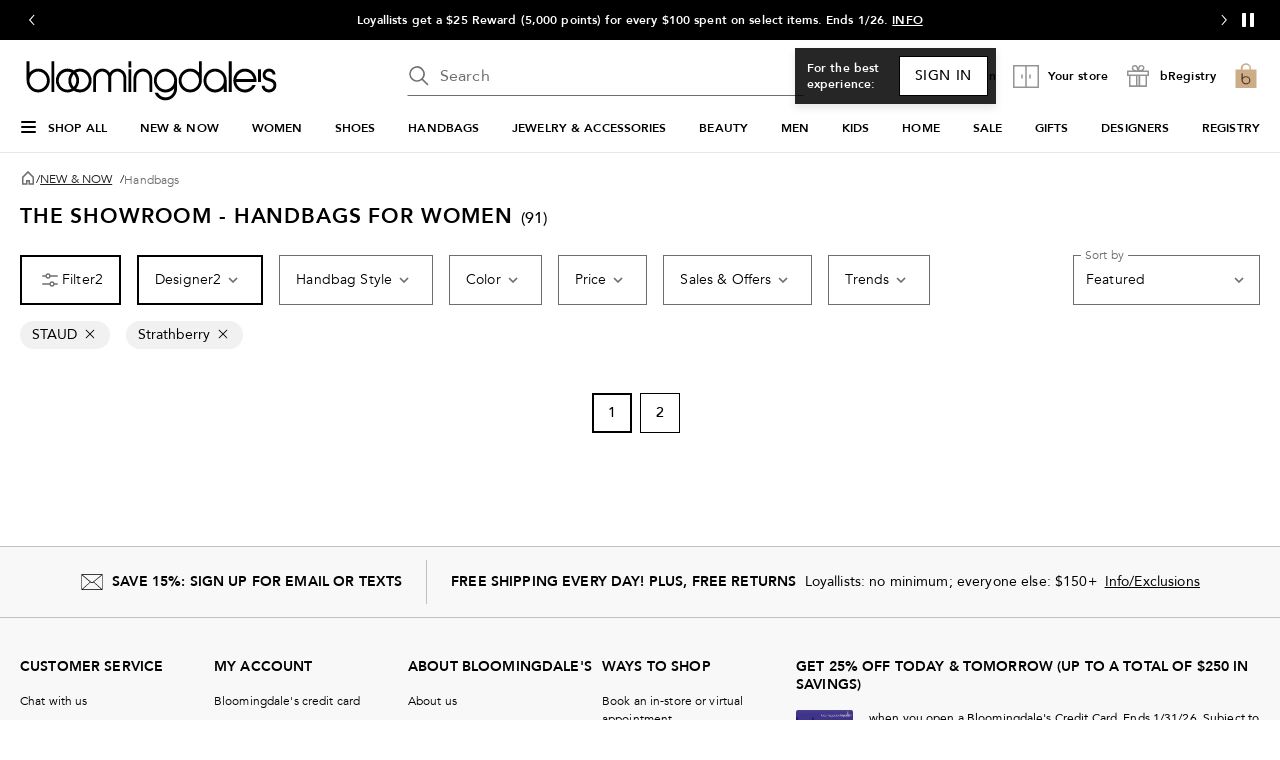

--- FILE ---
content_type: text/html; charset=utf-8
request_url: https://www.google.com/recaptcha/api2/aframe
body_size: 263
content:
<!DOCTYPE HTML><html><head><meta http-equiv="content-type" content="text/html; charset=UTF-8"></head><body><script nonce="e5SX8UsMHiQViPruocrG_g">/** Anti-fraud and anti-abuse applications only. See google.com/recaptcha */ try{var clients={'sodar':'https://pagead2.googlesyndication.com/pagead/sodar?'};window.addEventListener("message",function(a){try{if(a.source===window.parent){var b=JSON.parse(a.data);var c=clients[b['id']];if(c){var d=document.createElement('img');d.src=c+b['params']+'&rc='+(localStorage.getItem("rc::a")?sessionStorage.getItem("rc::b"):"");window.document.body.appendChild(d);sessionStorage.setItem("rc::e",parseInt(sessionStorage.getItem("rc::e")||0)+1);localStorage.setItem("rc::h",'1769358693840');}}}catch(b){}});window.parent.postMessage("_grecaptcha_ready", "*");}catch(b){}</script></body></html>

--- FILE ---
content_type: text/css
request_url: https://assets.bloomingdalesassets.com/app/discovery-ui/static/css/common.discovery-ui.0dacf01effe4be899d5a.css
body_size: 21096
content:
.google-ad-container{display:grid;width:100%}.google-ad-container.google-ad-pdp-bottom{justify-content:center}@media print,screen and (min-width:37.5em){.google-ad-header-mcom #googleAdOnSearch iframe{margin-top:2.5rem}.google-ad-header-mcom .sLabel{margin-bottom:.625rem}}@media print,screen and (min-width:37.5em){div.google-ad-header-mcom:has(>.google-ad-sponsored-label){margin-bottom:.625rem}}@media print,screen and (min-width:37.5em){div.google-ad-browse-header-mcom:has(>.google-ad-sponsored-label){margin-bottom:3rem}}@media print,screen and (min-width:64em){.google-ad-header-bcom #googleAdOnSearch iframe{margin-top:2.5rem}}@media print,screen and (max-width:63.99875em){.google-ad-header-bcom #googleAdOnSearch iframe{margin-top:1rem}}@media print,screen and (min-width:64em){.google-ad-header-bcom:has(>.google-ad-sponsored-label){margin-bottom:2rem}}@media print,screen and (max-width:63.99875em){.google-ad-header-bcom:has(>.google-ad-sponsored-label){margin-bottom:2rem}}.google-ad-inline-mcom{padding-left:6rem;padding-right:6rem}@media print,screen and (min-width:64em){.google-ad-inline-mcom .sLabel{margin-bottom:3rem}}@media print,screen and (max-width:63.99875em){.google-ad-inline-mcom .sLabel{margin-bottom:2rem}}@media print,screen and (min-width:64em){div.google-ad-inline-mcom:has(>.google-ad-sponsored-label){margin-bottom:3rem}}@media print,screen and (max-width:63.99875em){div.google-ad-inline-mcom:has(>.google-ad-sponsored-label){margin-bottom:2rem}}.google-ad-inline-mobile-mcom{padding-left:.5rem;padding-right:.5rem}.google-ad-inline-mobile-mcom .sLabel{margin-bottom:2rem}.google-ad-inline-mobile-mcom:has(>.google-ad-sponsored-label){margin-bottom:2rem}.google-ad-inline-bcom{padding-left:6rem;padding-right:6rem}@media print,screen and (min-width:64em){.google-ad-inline-bcom .sLabel{margin-bottom:3rem}}@media print,screen and (max-width:63.99875em){.google-ad-inline-bcom .sLabel{margin-bottom:2rem}}@media print,screen and (min-width:64em){div.google-ad-inline-bcom:has(>.google-ad-sponsored-label){margin-bottom:3rem;margin-top:1.25rem}}@media print,screen and (max-width:63.99875em){div.google-ad-inline-bcom:has(>.google-ad-sponsored-label){margin-bottom:2rem}}.google-ad-inline-mobile-bcom{padding-left:.5rem;padding-right:.5rem}div.google-ad-inline-mobile-bcom:has(>.google-ad-sponsored-label){margin-bottom:.5rem}.google-ad-catsplash #googleAdOnCatsplash iframe{margin-top:1.5rem}@media print,screen and (min-width:64em){.google-ad-catsplash #googleAdOnCatsplash iframe{margin-top:1.5rem}}@media screen and (min-width:600px)and (max-width:1023px){.google-ad-catsplash #googleAdOnCatsplash iframe{margin-top:1.375rem}}.google-ad-container-catsplash{height:auto;width:20.9375rem}@media print,screen and (min-width:64em){.google-ad-container-catsplash{width:100%}}@media print,screen and (min-width:64em){.google-ad-container-catsplash:has(>.google-ad-sponsored-label){margin-bottom:4rem}}@media print,screen and (max-width:63.99875em){.google-ad-container-catsplash:has(>.google-ad-sponsored-label){margin-bottom:3rem}}.google-display-ad:empty{margin:0;padding:0}.google-ad-placeholder-media{display:flex;justify-content:center}.google-ad-sponsored-label[data-v-1f6e06a1]{bottom:2.625rem;color:#6e6e6e;float:right;font-size:.75rem;font-weight:700;line-height:.75rem;margin-left:auto;padding-bottom:.125rem;padding-top:.125rem;position:static;right:0}@media print,screen and (min-width:64em){div.google-ad-container[data-v-1f6e06a1]:has(>.google-ad-sponsored-label){margin-bottom:1rem}}@media print,screen and (max-width:63.99875em){div.google-ad-container[data-v-1f6e06a1]:has(>.google-ad-sponsored-label){margin-bottom:1rem}}@media print,screen and (min-width:64em){div.google-ad-container[data-v-1f6e06a1]:not(:has(>.google-ad-sponsored-label)){margin-bottom:0!important}}@media print,screen and (max-width:63.99875em){div.google-ad-container[data-v-1f6e06a1]:not(:has(>.google-ad-sponsored-label)){margin-bottom:0!important}}.padding-bottom[data-v-809b3c20]{padding-bottom:1.5rem!important}@media print,screen and (min-width:64em){.padding-bottom[data-v-809b3c20]{padding-bottom:2rem!important}}.padding-top[data-v-809b3c20]{padding-top:1.5rem!important}@media print,screen and (min-width:64em){.padding-top[data-v-809b3c20]{padding-top:2rem!important}}.margin-bottom[data-v-809b3c20]{margin-bottom:3rem!important}@media print,screen and (min-width:64em){.margin-bottom[data-v-809b3c20]{margin-bottom:4rem!important}}.grid-container[data-v-6e3a1de3]{padding:0}.home-page-row[data-v-6e3a1de3]{overflow:hidden}@media print,screen and (min-width:37.5em)and (max-width:63.99875em){.column-margin[data-v-6e3a1de3]>.cell:not(:last-child){margin-bottom:2rem}}.google-ad-on-search-container[data-v-6e3a1de3]{overflow:visible}.padding-bottom[data-v-6e3a1de3]{padding-bottom:1.5rem!important}@media print,screen and (min-width:64em){.padding-bottom[data-v-6e3a1de3]{padding-bottom:2rem!important}}.padding-top[data-v-6e3a1de3]{padding-top:1.5rem!important}@media print,screen and (min-width:64em){.padding-top[data-v-6e3a1de3]{padding-top:2rem!important}}.margin-bottom[data-v-6e3a1de3]{margin-bottom:3rem!important}@media print,screen and (min-width:64em){.margin-bottom[data-v-6e3a1de3]{margin-bottom:4rem!important}}.no-margin-bottom[data-v-6e3a1de3]{margin-bottom:0}.no-padding-bottom[data-v-6e3a1de3]{padding-bottom:0}.copy-block.more[data-v-3656cc34] p:first-of-type{-webkit-line-clamp:2;-webkit-box-orient:vertical;display:-webkit-box;overflow:hidden;text-overflow:ellipsis}.copy-block.more[data-v-3656cc34] p:not(:first-of-type){display:none}.copy-block.less[data-v-3656cc34]{overflow:visible}.copy-block[data-v-3656cc34] ol,.copy-block[data-v-3656cc34] ul{list-style-type:none}.copy-block[data-v-3656cc34] p{margin-bottom:1rem!important}.copy-block-header[data-v-3656cc34]{margin-bottom:2rem!important}#top_0 .copy-block-header[data-v-3656cc34]{display:none}.seo-tag-wrapper[data-v-6274d42a]{margin-bottom:3rem!important}.addTagTopPadding[data-v-6274d42a]{padding-top:48px}@media print,screen and (min-width:64em){.seo-tag-wrapper[data-v-6274d42a]{margin-bottom:4rem!important}}label[data-v-15dc16d6]{color:#6e6e6e;display:inline-block;font-size:.875rem;font-weight:300;letter-spacing:.04em;line-height:1.125rem}label.disabled[data-v-15dc16d6]{color:#949494}.label-lg[data-v-15dc16d6]{color:#000;display:block;font-weight:500;margin-bottom:.875rem;text-transform:uppercase}@media print,screen and (max-width:37.49875em){.label-lg[data-v-15dc16d6]{line-height:1.125rem}}.label-top[data-v-15dc16d6],.select-label-top[data-v-15dc16d6],.textarea-label-top[data-v-15dc16d6]{background-color:#fff;left:.75rem;letter-spacing:.01em;pointer-events:none;position:absolute;top:50%;transform:translateY(-50%);transition:.1s ease-out}@media print,screen and (max-width:37.49875em){.label-top[data-v-15dc16d6],.select-label-top[data-v-15dc16d6],.textarea-label-top[data-v-15dc16d6]{font-size:1rem;line-height:1.25rem}}.qty-label[data-v-15dc16d6]{background-color:#fff;font-size:.75rem;line-height:1rem;padding:0 .25rem;position:absolute;top:0;transform:translateY(-50%)}.textarea-label-top[data-v-15dc16d6]{top:1.5rem}.textarea-label-top.textarea-label-top-sm[data-v-15dc16d6]{top:1.1875rem}.input-container input:disabled~label.label-top[data-v-15dc16d6],.input-container input:disabled~label.textarea-label-top[data-v-15dc16d6],.textarea-container textarea:disabled~label.label-top[data-v-15dc16d6],.textarea-container textarea:disabled~label.textarea-label-top[data-v-15dc16d6]{background-color:#f8f8f8}.label-top-disabled[data-v-15dc16d6]{background-color:#f8f8f8;z-index:1}.selected-label-top[data-v-15dc16d6]{background-color:#fff;font-size:.75rem;left:0;line-height:1.125rem;margin:0 .5rem;padding:0 .25rem;top:0}.select-container:focus-within .select-label-top[data-v-15dc16d6]{background-color:#fff;font-size:.75rem;left:0;line-height:1.125rem;margin:0 .5rem;padding:0 .25rem;top:0}.input-container input:-webkit-autofill~label.label-top[data-v-15dc16d6],.input-container input:-webkit-autofill~label.textarea-label-top[data-v-15dc16d6],.input-container input:focus~label.label-top[data-v-15dc16d6],.input-container input:focus~label.textarea-label-top[data-v-15dc16d6],.input-container input:not(:placeholder-shown)~label.label-top[data-v-15dc16d6],.input-container input:not(:placeholder-shown)~label.textarea-label-top[data-v-15dc16d6],.input-container input[data-focused]~label.label-top[data-v-15dc16d6],.input-container input[data-focused]~label.textarea-label-top[data-v-15dc16d6]{background-color:#fff;font-size:.75rem;left:0;line-height:1.125rem;margin:0 .5rem;padding:0 .25rem;top:0}.textarea-container textarea:focus~label.label-top[data-v-15dc16d6],.textarea-container textarea:focus~label.textarea-label-top[data-v-15dc16d6],.textarea-container textarea:not(:placeholder-shown)~label.label-top[data-v-15dc16d6],.textarea-container textarea:not(:placeholder-shown)~label.textarea-label-top[data-v-15dc16d6]{background-color:#fff;font-size:.75rem;left:0;line-height:1.125rem;margin:0 .5rem;padding:0 .25rem;top:0}select[data-v-15dc16d6]{-webkit-appearance:none;-moz-appearance:none;-ms-appearance:none;-o-appearance:none;appearance:none;background-color:#fff;background:url([data-uri]);background-position:calc(100% - 8px);background-repeat:no-repeat;border:1px solid #6e6e6e;border-radius:0;color:transparent;font-family:inherit;font-size:.875rem;font-weight:300;height:3.125rem;letter-spacing:.01em;line-height:1.125rem;margin-bottom:.5rem;padding:0 2.5rem 0 .75rem;transition:unset}@media print,screen and (max-width:37.49875em){select[data-v-15dc16d6]{font-size:1rem;line-height:1.25rem}}select[data-v-15dc16d6]:focus{background-color:#fff;border:2px solid #000;color:#000;outline:none;padding:0 2.5rem 0 .6875rem}select[data-v-15dc16d6]:disabled{background:url([data-uri]);background-color:#f8f8f8;background-position:calc(100% - 8px);background-repeat:no-repeat;cursor:not-allowed}select[data-v-15dc16d6]::-ms-expand{display:none}select.selected[data-v-15dc16d6]{color:#000}select[data-v-15dc16d6]:-webkit-autofill,select[data-v-15dc16d6]:-webkit-autofill:focus,select[data-v-15dc16d6]:-webkit-autofill:hover{-webkit-box-shadow:inset 0 0 0 1000px #fff}select[data-v-15dc16d6]:autofill,select[data-v-15dc16d6]:autofill:focus,select[data-v-15dc16d6]:autofill:hover{background-color:#fff;filter:none}.select-container[data-v-15dc16d6]{margin:1rem 0 .5rem;position:relative}.select-container.select-container-sm select[data-v-15dc16d6]{height:2.5rem;padding:0 2.5rem 0 .75rem}.select-container.select-container-sm select[data-v-15dc16d6]:focus{padding:0 2.5rem 0 .6875rem}.select-container select[data-v-15dc16d6]{margin-bottom:0}.select-container select.selected[data-v-15dc16d6]:disabled{color:#6e6e6e}.select-country-code[data-v-15dc16d6]{background-color:#f8f8f8;color:#000;height:3rem;padding:.875rem 1.3125rem;width:5.25rem}.select-country-code[data-v-15dc16d6]:focus{background-color:#f8f8f8;border:2px solid #000;color:#000;outline:none}.select-lg[data-v-15dc16d6],label.label-lg+select[data-v-15dc16d6]{color:#6e6e6e}label.label-lg+select.selected[data-v-15dc16d6]{color:#000}select.is-invalid-input.selected+label.select-label-top[data-v-15dc16d6]{color:#de3412}input:not(:placeholder-shown).is-invalid-input+label.label-top[data-v-15dc16d6],input:not(:placeholder-shown).is-invalid-input+label.textarea-label-top[data-v-15dc16d6],textarea:not(:placeholder-shown).is-invalid-input+label.label-top[data-v-15dc16d6],textarea:not(:placeholder-shown).is-invalid-input+label.textarea-label-top[data-v-15dc16d6]{color:#de3412}input:not(:-ms-input-placeholder).is-invalid-input+label.label-top[data-v-15dc16d6],input:not(:-ms-input-placeholder).is-invalid-input+label.textarea-label-top[data-v-15dc16d6],textarea:not(:-ms-input-placeholder).is-invalid-input+label.label-top[data-v-15dc16d6],textarea:not(:-ms-input-placeholder).is-invalid-input+label.textarea-label-top[data-v-15dc16d6]{color:#de3412}.is-invalid-input[data-v-15dc16d6],.is-invalid-input[data-v-15dc16d6]:focus{border-color:#de3412}.is-invalid-input:focus+label.label-top[data-v-15dc16d6],.is-invalid-input:focus+label.select-label-top[data-v-15dc16d6],.is-invalid-input:focus+label.textarea-label-top[data-v-15dc16d6]{color:#de3412}.form-error[data-v-15dc16d6]{color:#de3412;display:none;font-size:.75rem;letter-spacing:.01em;line-height:1.125rem;margin:0 .75rem .5rem 0}.form-error.is-visible[data-v-15dc16d6]{align-items:flex-start;display:flex!important;gap:.5rem}.form-error>.error-red[data-v-15dc16d6]{flex:0 0 auto}.form-error>span[data-v-15dc16d6]:nth-child(2){margin-top:.25rem}input[type=checkbox][data-v-15dc16d6]{-webkit-appearance:none;-moz-appearance:none;border:1px solid #000;border-radius:0;color:#fff;cursor:pointer;height:1.5rem;margin-right:.5rem;padding:0 .6875rem;position:relative;width:1.5rem}input[type=checkbox][data-focused][data-v-15dc16d6],input[type=checkbox][data-v-15dc16d6]:focus{background-color:#fff;border:1px solid #000;color:#000;outline:none}input[type=checkbox][data-v-15dc16d6]:focus-visible{outline:auto;outline:.3125rem auto -webkit-focus-ring-color}input[type=checkbox]+label[data-v-15dc16d6]{color:#000;letter-spacing:.01em;padding-top:.125rem}input[type=checkbox].is-invalid-input[data-v-15dc16d6]{border-color:#de3412}input[type=checkbox][data-v-15dc16d6]:checked::-ms-check{background:#fff;border:1px solid #000}input[type=checkbox][data-v-15dc16d6]:before{content:url([data-uri]);display:block;height:1.5rem;left:50%;position:absolute;top:50%;transform:translate(-50%,-50%);visibility:hidden;width:1.5rem}input[type=checkbox][data-v-15dc16d6]:checked:before{visibility:visible}input[type=checkbox][data-v-15dc16d6]:checked{background:#fff;border:1px solid #000}input[type=checkbox][data-v-15dc16d6]:disabled{background:#f8f8f8;border-color:#949494}input[type=checkbox][data-v-15dc16d6]:disabled :focus,input[type=checkbox][data-v-15dc16d6]:disabled:hover{cursor:not-allowed}input[type=checkbox][data-v-15dc16d6]:disabled:checked:before{filter:brightness(0) saturate(100%) invert(63%) sepia(0) saturate(0) hue-rotate(186deg) brightness(95%) contrast(79%)}input[type=checkbox]:disabled+label[data-v-15dc16d6]{color:#949494}.checkbox-container+.form-error[data-v-15dc16d6]{margin:0}.checkbox-wrapper[data-v-15dc16d6]{align-items:center;display:flex}input[type=radio][data-v-15dc16d6]:checked,input[type=radio][data-v-15dc16d6]:not(:checked){-webkit-appearance:none;-moz-appearance:none;appearance:none;background-color:#fff;border:1px solid #000;border-radius:50%;color:#fff;cursor:pointer;display:inline-block;height:1.5rem;margin-right:.5rem;padding:0 .6875rem;position:relative;vertical-align:-7px;width:1.5rem}input[type=radio][data-v-15dc16d6]:checked:focus,input[type=radio][data-v-15dc16d6]:not(:checked):focus{outline:auto;outline:.3125rem auto -webkit-focus-ring-color}input[type=radio]:checked+label[data-v-15dc16d6],input[type=radio]:not(:checked)+label[data-v-15dc16d6]{color:#000;letter-spacing:.01em;padding-top:.125rem}input[type=radio]:checked.is-invalid-input[data-v-15dc16d6],input[type=radio]:not(:checked).is-invalid-input[data-v-15dc16d6]{border-color:#de3412}input[type=radio][data-v-15dc16d6]:checked::-ms-check{color:#000}input[type=radio][data-v-15dc16d6]:checked:before,input[type=radio][data-v-15dc16d6]:not(:checked):before{border-radius:50%;content:"";height:.875rem;left:50%;position:absolute;top:50%;transform:translate(-50%,-50%);width:.875rem}input[type=radio][data-v-15dc16d6]:not(:checked):before{background-color:#fff}input[type=radio][data-v-15dc16d6]:checked:before{background-color:#000}input[type=radio][data-v-15dc16d6]:disabled{background:#f8f8f8;border-color:#949494}input[type=radio][data-v-15dc16d6]:disabled :focus,input[type=radio][data-v-15dc16d6]:disabled:hover{cursor:not-allowed}input[type=radio][data-v-15dc16d6]:disabled:checked:before{background-color:#949494}input[type=radio]:disabled+label[data-v-15dc16d6]{color:#949494}.radio-container+.form-error[data-v-15dc16d6]{margin:0}.radio-wrapper[data-v-15dc16d6]{display:flex}input[data-v-15dc16d6]{border:1px solid #6e6e6e;border-radius:0;font-size:.875rem;font-weight:400;height:3.125rem;letter-spacing:.01em;padding:.9375rem .75rem;width:100%}@media print,screen and (max-width:37.49875em){input[data-v-15dc16d6]{font-size:1rem;line-height:1.25rem}}input[data-focused][data-v-15dc16d6],input[data-v-15dc16d6]:focus{background-color:#fff;border:2px solid #000;color:#000;outline:none}input[data-v-15dc16d6]::placeholder{color:#6e6e6e}input[data-v-15dc16d6]:disabled{background-color:#f8f8f8;border-color:#949494;color:#6e6e6e;cursor:not-allowed}input.selected[data-v-15dc16d6],input[data-v-15dc16d6]:focus{color:#000}input[data-v-15dc16d6]::-webkit-inner-spin-button,input[data-v-15dc16d6]::-webkit-outer-spin-button{-webkit-appearance:none;margin:0}input[data-v-15dc16d6]:-webkit-autofill,input[data-v-15dc16d6]:-webkit-autofill:focus,input[data-v-15dc16d6]:-webkit-autofill:hover{-webkit-box-shadow:inset 0 0 0 1000px #fff}input[data-v-15dc16d6]:autofill,input[data-v-15dc16d6]:autofill:focus,input[data-v-15dc16d6]:autofill:hover{background-color:#fff;filter:none}input[type=number][data-v-15dc16d6]{-moz-appearance:textfield}.input-outer-container[data-v-15dc16d6]{align-items:center;display:flex}.input-outer-button[data-v-15dc16d6]{margin:0 0 0 .75rem;transform:translateY(22%)}.input-outer-button>[data-v-15dc16d6]{color:#6e6e6e;font-size:.875rem;letter-spacing:.01em;line-height:1.25rem}.input-container[data-v-15dc16d6]{margin:1rem 0 .5rem;position:relative;width:100%}.input-container.input-container-sm input[data-v-15dc16d6]{height:2.5rem;padding:.6875rem 2.5rem .6875rem .75rem}.input-inner-end[data-v-15dc16d6]{border:none;display:flex;position:absolute;right:.8125rem;top:50%;transform:translateY(-50%)}.input-inner-end .input-inline-cta[data-v-15dc16d6]{cursor:pointer;padding:0 0 0 .875rem}.input-inner-end.primary[data-v-15dc16d6]{align-items:center;right:0}.input-inner-end.primary .input-inline-cta[data-v-15dc16d6]{background-color:#000;border:1px solid transparent;border-radius:0;color:#fff;margin:0 0 0 .5rem;padding:.875rem .75rem}.input-search[data-v-15dc16d6]{background-color:#fff;border-color:transparent transparent #6e6e6e;border-radius:0;height:2.5rem;padding:.6875rem .75rem .6875rem 2rem}.input-search[data-v-15dc16d6]:focus{background-color:#fff;border-color:transparent transparent #6e6e6e}.input-search+.input-inner-end[data-v-15dc16d6]{right:.5rem}.input-search+.input-inner-end .input-inline-cta[data-v-15dc16d6]{padding:0 .5rem 0 .875rem}.input-inner-start[data-v-15dc16d6]{border:none;display:flex;left:0;padding:0;position:absolute;top:50%;transform:translateY(-50%)}.input-inline-cta[data-v-15dc16d6]{font-weight:500;line-height:1.25rem;outline-offset:.25rem}.input-quantity-selector[data-v-15dc16d6]{width:2.5rem}.padding-end-icon[data-v-15dc16d6]{padding-right:3rem}.padding-end-secondary[data-v-15dc16d6]{padding-right:3.6875rem}.padding-end-primary[data-v-15dc16d6]{padding-right:4.625rem}.padding-end-icon-secondary[data-v-15dc16d6]{padding-right:5.9375rem}.padding-end-icon-primary[data-v-15dc16d6]{padding-right:6.625rem}.padding-end-search-icon[data-v-15dc16d6]{padding-right:2.75rem}.padding-end-search-cta[data-v-15dc16d6]{padding-right:2.875rem}.padding-end-search-icon-cta[data-v-15dc16d6]{padding-right:4.875rem}.padding-end-search-flexible[data-v-15dc16d6]{padding-right:1rem}.helper-text[data-v-15dc16d6]{color:#6e6e6e;font-size:.75rem;letter-spacing:.01em;line-height:1.125rem;margin:0 .75rem}textarea[data-v-15dc16d6]{border:1px solid #6e6e6e;border-radius:0;font-size:.875rem;font-weight:400;height:6.25rem;letter-spacing:.01em;line-height:1.25rem;padding:.9375rem 1.5rem .9375rem .75rem;resize:none}@media print,screen and (max-width:37.49875em){textarea[data-v-15dc16d6]{font-size:1rem;line-height:1.25rem}}textarea[data-v-15dc16d6]:focus{background-color:#fff;border:2px solid #000;color:#000;outline:none}textarea[data-v-15dc16d6]:focus::placeholder{color:transparent}textarea[data-v-15dc16d6]::placeholder{color:#6e6e6e}textarea[data-v-15dc16d6]:disabled{background-color:#f8f8f8;color:#6e6e6e;cursor:not-allowed}textarea.selected[data-v-15dc16d6],textarea[data-v-15dc16d6]:focus{color:#000}textarea[data-v-15dc16d6]:-webkit-autofill,textarea[data-v-15dc16d6]:-webkit-autofill:focus,textarea[data-v-15dc16d6]:-webkit-autofill:hover{-webkit-box-shadow:inset 0 0 0 1000px #fff}textarea[data-v-15dc16d6]:autofill,textarea[data-v-15dc16d6]:autofill:focus,textarea[data-v-15dc16d6]:autofill:hover{background-color:#fff;filter:none}.textarea-container[data-v-15dc16d6]{margin:1rem 0 .5rem;position:relative;width:100%}.textarea-container textarea[data-v-15dc16d6]{width:100%}.textarea-container.textarea-container-sm textarea[data-v-15dc16d6]{height:5.625rem;padding-top:.625rem}input:not(:placeholder-shown).is-input-confirmed+label.label-top[data-v-15dc16d6],input:not(:placeholder-shown).is-input-confirmed+label.textarea-label-top[data-v-15dc16d6],textarea:not(:placeholder-shown).is-input-confirmed+label.label-top[data-v-15dc16d6],textarea:not(:placeholder-shown).is-input-confirmed+label.textarea-label-top[data-v-15dc16d6]{color:#008053}input:not(:-ms-input-placeholder).is-input-confirmed+label.label-top[data-v-15dc16d6],input:not(:-ms-input-placeholder).is-input-confirmed+label.textarea-label-top[data-v-15dc16d6],textarea:not(:-ms-input-placeholder).is-input-confirmed+label.label-top[data-v-15dc16d6],textarea:not(:-ms-input-placeholder).is-input-confirmed+label.textarea-label-top[data-v-15dc16d6]{color:#008053}.is-input-confirmed[data-v-15dc16d6],.is-input-confirmed[data-v-15dc16d6]:focus{border-color:#008053}.is-input-confirmed:focus+label.label-top[data-v-15dc16d6],.is-input-confirmed:focus+label.select-label-top[data-v-15dc16d6],.is-input-confirmed:focus+label.textarea-label-top[data-v-15dc16d6]{color:#008053}.form-confirmation[data-v-15dc16d6]{color:#008053;display:none;font-size:.75rem;letter-spacing:.01em;line-height:1.125rem;margin:0 .75rem .5rem 0}.form-confirmation.is-visible[data-v-15dc16d6]{align-items:flex-start;display:flex!important;gap:.5rem}.form-confirmation>.form-confirm[data-v-15dc16d6]{flex:0 0 auto}.form-confirmation>span[data-v-15dc16d6]:nth-child(2){margin-top:.25rem}.input-text-child-wrapper[data-v-15dc16d6]{position:relative;width:100%}.input-inline-cta .spinner[data-v-15dc16d6]{position:absolute;top:calc(50% - 12px)}label[data-v-55bdfa73]{color:#6e6e6e;display:inline-block;font-size:.875rem;font-weight:300;letter-spacing:.04em;line-height:1.125rem}label.disabled[data-v-55bdfa73]{color:#949494}.label-lg[data-v-55bdfa73]{color:#000;display:block;font-weight:500;margin-bottom:.875rem;text-transform:uppercase}@media print,screen and (max-width:37.49875em){.label-lg[data-v-55bdfa73]{line-height:1.125rem}}.label-top[data-v-55bdfa73],.select-label-top[data-v-55bdfa73],.textarea-label-top[data-v-55bdfa73]{background-color:#fff;left:.75rem;letter-spacing:.01em;pointer-events:none;position:absolute;top:50%;transform:translateY(-50%);transition:.1s ease-out}@media print,screen and (max-width:37.49875em){.label-top[data-v-55bdfa73],.select-label-top[data-v-55bdfa73],.textarea-label-top[data-v-55bdfa73]{font-size:1rem;line-height:1.25rem}}.qty-label[data-v-55bdfa73]{background-color:#fff;font-size:.75rem;line-height:1rem;padding:0 .25rem;position:absolute;top:0;transform:translateY(-50%)}.textarea-label-top[data-v-55bdfa73]{top:1.5rem}.textarea-label-top.textarea-label-top-sm[data-v-55bdfa73]{top:1.1875rem}.input-container input:disabled~label.label-top[data-v-55bdfa73],.input-container input:disabled~label.textarea-label-top[data-v-55bdfa73],.textarea-container textarea:disabled~label.label-top[data-v-55bdfa73],.textarea-container textarea:disabled~label.textarea-label-top[data-v-55bdfa73]{background-color:#f8f8f8}.label-top-disabled[data-v-55bdfa73]{background-color:#f8f8f8;z-index:1}.selected-label-top[data-v-55bdfa73]{background-color:#fff;font-size:.75rem;left:0;line-height:1.125rem;margin:0 .5rem;padding:0 .25rem;top:0}.select-container:focus-within .select-label-top[data-v-55bdfa73]{background-color:#fff;font-size:.75rem;left:0;line-height:1.125rem;margin:0 .5rem;padding:0 .25rem;top:0}.input-container input:-webkit-autofill~label.label-top[data-v-55bdfa73],.input-container input:-webkit-autofill~label.textarea-label-top[data-v-55bdfa73],.input-container input:focus~label.label-top[data-v-55bdfa73],.input-container input:focus~label.textarea-label-top[data-v-55bdfa73],.input-container input:not(:placeholder-shown)~label.label-top[data-v-55bdfa73],.input-container input:not(:placeholder-shown)~label.textarea-label-top[data-v-55bdfa73],.input-container input[data-focused]~label.label-top[data-v-55bdfa73],.input-container input[data-focused]~label.textarea-label-top[data-v-55bdfa73]{background-color:#fff;font-size:.75rem;left:0;line-height:1.125rem;margin:0 .5rem;padding:0 .25rem;top:0}.textarea-container textarea:focus~label.label-top[data-v-55bdfa73],.textarea-container textarea:focus~label.textarea-label-top[data-v-55bdfa73],.textarea-container textarea:not(:placeholder-shown)~label.label-top[data-v-55bdfa73],.textarea-container textarea:not(:placeholder-shown)~label.textarea-label-top[data-v-55bdfa73]{background-color:#fff;font-size:.75rem;left:0;line-height:1.125rem;margin:0 .5rem;padding:0 .25rem;top:0}select[data-v-55bdfa73]{-webkit-appearance:none;-moz-appearance:none;-ms-appearance:none;-o-appearance:none;appearance:none;background-color:#fff;background:url([data-uri]);background-position:calc(100% - 8px);background-repeat:no-repeat;border:1px solid #6e6e6e;border-radius:0;color:transparent;font-family:inherit;font-size:.875rem;font-weight:300;height:3.125rem;letter-spacing:.01em;line-height:1.125rem;margin-bottom:.5rem;padding:0 2.5rem 0 .75rem;transition:unset}@media print,screen and (max-width:37.49875em){select[data-v-55bdfa73]{font-size:1rem;line-height:1.25rem}}select[data-v-55bdfa73]:focus{background-color:#fff;border:2px solid #000;color:#000;outline:none;padding:0 2.5rem 0 .6875rem}select[data-v-55bdfa73]:disabled{background:url([data-uri]);background-color:#f8f8f8;background-position:calc(100% - 8px);background-repeat:no-repeat;cursor:not-allowed}select[data-v-55bdfa73]::-ms-expand{display:none}select.selected[data-v-55bdfa73]{color:#000}select[data-v-55bdfa73]:-webkit-autofill,select[data-v-55bdfa73]:-webkit-autofill:focus,select[data-v-55bdfa73]:-webkit-autofill:hover{-webkit-box-shadow:inset 0 0 0 1000px #fff}select[data-v-55bdfa73]:autofill,select[data-v-55bdfa73]:autofill:focus,select[data-v-55bdfa73]:autofill:hover{background-color:#fff;filter:none}.select-container[data-v-55bdfa73]{margin:1rem 0 .5rem;position:relative}.select-container.select-container-sm select[data-v-55bdfa73]{height:2.5rem;padding:0 2.5rem 0 .75rem}.select-container.select-container-sm select[data-v-55bdfa73]:focus{padding:0 2.5rem 0 .6875rem}.select-container select[data-v-55bdfa73]{margin-bottom:0}.select-container select.selected[data-v-55bdfa73]:disabled{color:#6e6e6e}.select-country-code[data-v-55bdfa73]{background-color:#f8f8f8;color:#000;height:3rem;padding:.875rem 1.3125rem;width:5.25rem}.select-country-code[data-v-55bdfa73]:focus{background-color:#f8f8f8;border:2px solid #000;color:#000;outline:none}.select-lg[data-v-55bdfa73],label.label-lg+select[data-v-55bdfa73]{color:#6e6e6e}label.label-lg+select.selected[data-v-55bdfa73]{color:#000}select.is-invalid-input.selected+label.select-label-top[data-v-55bdfa73]{color:#de3412}input:not(:placeholder-shown).is-invalid-input+label.label-top[data-v-55bdfa73],input:not(:placeholder-shown).is-invalid-input+label.textarea-label-top[data-v-55bdfa73],textarea:not(:placeholder-shown).is-invalid-input+label.label-top[data-v-55bdfa73],textarea:not(:placeholder-shown).is-invalid-input+label.textarea-label-top[data-v-55bdfa73]{color:#de3412}input:not(:-ms-input-placeholder).is-invalid-input+label.label-top[data-v-55bdfa73],input:not(:-ms-input-placeholder).is-invalid-input+label.textarea-label-top[data-v-55bdfa73],textarea:not(:-ms-input-placeholder).is-invalid-input+label.label-top[data-v-55bdfa73],textarea:not(:-ms-input-placeholder).is-invalid-input+label.textarea-label-top[data-v-55bdfa73]{color:#de3412}.is-invalid-input[data-v-55bdfa73],.is-invalid-input[data-v-55bdfa73]:focus{border-color:#de3412}.is-invalid-input:focus+label.label-top[data-v-55bdfa73],.is-invalid-input:focus+label.select-label-top[data-v-55bdfa73],.is-invalid-input:focus+label.textarea-label-top[data-v-55bdfa73]{color:#de3412}.form-error[data-v-55bdfa73]{color:#de3412;display:none;font-size:.75rem;letter-spacing:.01em;line-height:1.125rem;margin:0 .75rem .5rem 0}.form-error.is-visible[data-v-55bdfa73]{align-items:flex-start;display:flex!important;gap:.5rem}.form-error>.error-red[data-v-55bdfa73]{flex:0 0 auto}.form-error>span[data-v-55bdfa73]:nth-child(2){margin-top:.25rem}input[type=checkbox][data-v-55bdfa73]{-webkit-appearance:none;-moz-appearance:none;border:1px solid #000;border-radius:0;color:#fff;cursor:pointer;height:1.5rem;margin-right:.5rem;padding:0 .6875rem;position:relative;width:1.5rem}input[type=checkbox][data-focused][data-v-55bdfa73],input[type=checkbox][data-v-55bdfa73]:focus{background-color:#fff;border:1px solid #000;color:#000;outline:none}input[type=checkbox][data-v-55bdfa73]:focus-visible{outline:auto;outline:.3125rem auto -webkit-focus-ring-color}input[type=checkbox]+label[data-v-55bdfa73]{color:#000;letter-spacing:.01em;padding-top:.125rem}input[type=checkbox].is-invalid-input[data-v-55bdfa73]{border-color:#de3412}input[type=checkbox][data-v-55bdfa73]:checked::-ms-check{background:#fff;border:1px solid #000}input[type=checkbox][data-v-55bdfa73]:before{content:url([data-uri]);display:block;height:1.5rem;left:50%;position:absolute;top:50%;transform:translate(-50%,-50%);visibility:hidden;width:1.5rem}input[type=checkbox][data-v-55bdfa73]:checked:before{visibility:visible}input[type=checkbox][data-v-55bdfa73]:checked{background:#fff;border:1px solid #000}input[type=checkbox][data-v-55bdfa73]:disabled{background:#f8f8f8;border-color:#949494}input[type=checkbox][data-v-55bdfa73]:disabled :focus,input[type=checkbox][data-v-55bdfa73]:disabled:hover{cursor:not-allowed}input[type=checkbox][data-v-55bdfa73]:disabled:checked:before{filter:brightness(0) saturate(100%) invert(63%) sepia(0) saturate(0) hue-rotate(186deg) brightness(95%) contrast(79%)}input[type=checkbox]:disabled+label[data-v-55bdfa73]{color:#949494}.checkbox-container+.form-error[data-v-55bdfa73]{margin:0}.checkbox-wrapper[data-v-55bdfa73]{align-items:center;display:flex}input[type=radio][data-v-55bdfa73]:checked,input[type=radio][data-v-55bdfa73]:not(:checked){-webkit-appearance:none;-moz-appearance:none;appearance:none;background-color:#fff;border:1px solid #000;border-radius:50%;color:#fff;cursor:pointer;display:inline-block;height:1.5rem;margin-right:.5rem;padding:0 .6875rem;position:relative;vertical-align:-7px;width:1.5rem}input[type=radio][data-v-55bdfa73]:checked:focus,input[type=radio][data-v-55bdfa73]:not(:checked):focus{outline:auto;outline:.3125rem auto -webkit-focus-ring-color}input[type=radio]:checked+label[data-v-55bdfa73],input[type=radio]:not(:checked)+label[data-v-55bdfa73]{color:#000;letter-spacing:.01em;padding-top:.125rem}input[type=radio]:checked.is-invalid-input[data-v-55bdfa73],input[type=radio]:not(:checked).is-invalid-input[data-v-55bdfa73]{border-color:#de3412}input[type=radio][data-v-55bdfa73]:checked::-ms-check{color:#000}input[type=radio][data-v-55bdfa73]:checked:before,input[type=radio][data-v-55bdfa73]:not(:checked):before{border-radius:50%;content:"";height:.875rem;left:50%;position:absolute;top:50%;transform:translate(-50%,-50%);width:.875rem}input[type=radio][data-v-55bdfa73]:not(:checked):before{background-color:#fff}input[type=radio][data-v-55bdfa73]:checked:before{background-color:#000}input[type=radio][data-v-55bdfa73]:disabled{background:#f8f8f8;border-color:#949494}input[type=radio][data-v-55bdfa73]:disabled :focus,input[type=radio][data-v-55bdfa73]:disabled:hover{cursor:not-allowed}input[type=radio][data-v-55bdfa73]:disabled:checked:before{background-color:#949494}input[type=radio]:disabled+label[data-v-55bdfa73]{color:#949494}.radio-container+.form-error[data-v-55bdfa73]{margin:0}.radio-wrapper[data-v-55bdfa73]{display:flex}input[data-v-55bdfa73]{border:1px solid #6e6e6e;border-radius:0;font-size:.875rem;font-weight:400;height:3.125rem;letter-spacing:.01em;padding:.9375rem .75rem;width:100%}@media print,screen and (max-width:37.49875em){input[data-v-55bdfa73]{font-size:1rem;line-height:1.25rem}}input[data-focused][data-v-55bdfa73],input[data-v-55bdfa73]:focus{background-color:#fff;border:2px solid #000;color:#000;outline:none}input[data-v-55bdfa73]::placeholder{color:#6e6e6e}input[data-v-55bdfa73]:disabled{background-color:#f8f8f8;border-color:#949494;color:#6e6e6e;cursor:not-allowed}input.selected[data-v-55bdfa73],input[data-v-55bdfa73]:focus{color:#000}input[data-v-55bdfa73]::-webkit-inner-spin-button,input[data-v-55bdfa73]::-webkit-outer-spin-button{-webkit-appearance:none;margin:0}input[data-v-55bdfa73]:-webkit-autofill,input[data-v-55bdfa73]:-webkit-autofill:focus,input[data-v-55bdfa73]:-webkit-autofill:hover{-webkit-box-shadow:inset 0 0 0 1000px #fff}input[data-v-55bdfa73]:autofill,input[data-v-55bdfa73]:autofill:focus,input[data-v-55bdfa73]:autofill:hover{background-color:#fff;filter:none}input[type=number][data-v-55bdfa73]{-moz-appearance:textfield}.input-outer-container[data-v-55bdfa73]{align-items:center;display:flex}.input-outer-button[data-v-55bdfa73]{margin:0 0 0 .75rem;transform:translateY(22%)}.input-outer-button>[data-v-55bdfa73]{color:#6e6e6e;font-size:.875rem;letter-spacing:.01em;line-height:1.25rem}.input-container[data-v-55bdfa73]{margin:1rem 0 .5rem;position:relative;width:100%}.input-container.input-container-sm input[data-v-55bdfa73]{height:2.5rem;padding:.6875rem 2.5rem .6875rem .75rem}.input-inner-end[data-v-55bdfa73]{border:none;display:flex;position:absolute;right:.8125rem;top:50%;transform:translateY(-50%)}.input-inner-end .input-inline-cta[data-v-55bdfa73]{cursor:pointer;padding:0 0 0 .875rem}.input-inner-end.primary[data-v-55bdfa73]{align-items:center;right:0}.input-inner-end.primary .input-inline-cta[data-v-55bdfa73]{background-color:#000;border:1px solid transparent;border-radius:0;color:#fff;margin:0 0 0 .5rem;padding:.875rem .75rem}.input-search[data-v-55bdfa73]{background-color:#fff;border-color:transparent transparent #6e6e6e;border-radius:0;height:2.5rem;padding:.6875rem .75rem .6875rem 2rem}.input-search[data-v-55bdfa73]:focus{background-color:#fff;border-color:transparent transparent #6e6e6e}.input-search+.input-inner-end[data-v-55bdfa73]{right:.5rem}.input-search+.input-inner-end .input-inline-cta[data-v-55bdfa73]{padding:0 .5rem 0 .875rem}.input-inner-start[data-v-55bdfa73]{border:none;display:flex;left:0;padding:0;position:absolute;top:50%;transform:translateY(-50%)}.input-inline-cta[data-v-55bdfa73]{font-weight:500;line-height:1.25rem;outline-offset:.25rem}.input-quantity-selector[data-v-55bdfa73]{width:2.5rem}.padding-end-icon[data-v-55bdfa73]{padding-right:3rem}.padding-end-secondary[data-v-55bdfa73]{padding-right:3.6875rem}.padding-end-primary[data-v-55bdfa73]{padding-right:4.625rem}.padding-end-icon-secondary[data-v-55bdfa73]{padding-right:5.9375rem}.padding-end-icon-primary[data-v-55bdfa73]{padding-right:6.625rem}.padding-end-search-icon[data-v-55bdfa73]{padding-right:2.75rem}.padding-end-search-cta[data-v-55bdfa73]{padding-right:2.875rem}.padding-end-search-icon-cta[data-v-55bdfa73]{padding-right:4.875rem}.padding-end-search-flexible[data-v-55bdfa73]{padding-right:1rem}.helper-text[data-v-55bdfa73]{color:#6e6e6e;font-size:.75rem;letter-spacing:.01em;line-height:1.125rem;margin:0 .75rem}textarea[data-v-55bdfa73]{border:1px solid #6e6e6e;border-radius:0;font-size:.875rem;font-weight:400;height:6.25rem;letter-spacing:.01em;line-height:1.25rem;padding:.9375rem 1.5rem .9375rem .75rem;resize:none}@media print,screen and (max-width:37.49875em){textarea[data-v-55bdfa73]{font-size:1rem;line-height:1.25rem}}textarea[data-v-55bdfa73]:focus{background-color:#fff;border:2px solid #000;color:#000;outline:none}textarea[data-v-55bdfa73]:focus::placeholder{color:transparent}textarea[data-v-55bdfa73]::placeholder{color:#6e6e6e}textarea[data-v-55bdfa73]:disabled{background-color:#f8f8f8;color:#6e6e6e;cursor:not-allowed}textarea.selected[data-v-55bdfa73],textarea[data-v-55bdfa73]:focus{color:#000}textarea[data-v-55bdfa73]:-webkit-autofill,textarea[data-v-55bdfa73]:-webkit-autofill:focus,textarea[data-v-55bdfa73]:-webkit-autofill:hover{-webkit-box-shadow:inset 0 0 0 1000px #fff}textarea[data-v-55bdfa73]:autofill,textarea[data-v-55bdfa73]:autofill:focus,textarea[data-v-55bdfa73]:autofill:hover{background-color:#fff;filter:none}.textarea-container[data-v-55bdfa73]{margin:1rem 0 .5rem;position:relative;width:100%}.textarea-container textarea[data-v-55bdfa73]{width:100%}.textarea-container.textarea-container-sm textarea[data-v-55bdfa73]{height:5.625rem;padding-top:.625rem}input:not(:placeholder-shown).is-input-confirmed+label.label-top[data-v-55bdfa73],input:not(:placeholder-shown).is-input-confirmed+label.textarea-label-top[data-v-55bdfa73],textarea:not(:placeholder-shown).is-input-confirmed+label.label-top[data-v-55bdfa73],textarea:not(:placeholder-shown).is-input-confirmed+label.textarea-label-top[data-v-55bdfa73]{color:#008053}input:not(:-ms-input-placeholder).is-input-confirmed+label.label-top[data-v-55bdfa73],input:not(:-ms-input-placeholder).is-input-confirmed+label.textarea-label-top[data-v-55bdfa73],textarea:not(:-ms-input-placeholder).is-input-confirmed+label.label-top[data-v-55bdfa73],textarea:not(:-ms-input-placeholder).is-input-confirmed+label.textarea-label-top[data-v-55bdfa73]{color:#008053}.is-input-confirmed[data-v-55bdfa73],.is-input-confirmed[data-v-55bdfa73]:focus{border-color:#008053}.is-input-confirmed:focus+label.label-top[data-v-55bdfa73],.is-input-confirmed:focus+label.select-label-top[data-v-55bdfa73],.is-input-confirmed:focus+label.textarea-label-top[data-v-55bdfa73]{color:#008053}.form-confirmation[data-v-55bdfa73]{color:#008053;display:none;font-size:.75rem;letter-spacing:.01em;line-height:1.125rem;margin:0 .75rem .5rem 0}.form-confirmation.is-visible[data-v-55bdfa73]{align-items:flex-start;display:flex!important;gap:.5rem}.form-confirmation>.form-confirm[data-v-55bdfa73]{flex:0 0 auto}.form-confirmation>span[data-v-55bdfa73]:nth-child(2){margin-top:.25rem}label[data-v-576f4a69]{color:#6e6e6e;display:inline-block;font-size:.875rem;font-weight:300;letter-spacing:.04em;line-height:1.125rem}label.disabled[data-v-576f4a69]{color:#949494}.label-lg[data-v-576f4a69]{color:#000;display:block;font-weight:500;margin-bottom:.875rem;text-transform:uppercase}@media print,screen and (max-width:37.49875em){.label-lg[data-v-576f4a69]{line-height:1.125rem}}.label-top[data-v-576f4a69],.select-label-top[data-v-576f4a69],.textarea-label-top[data-v-576f4a69]{background-color:#fff;left:.75rem;letter-spacing:.01em;pointer-events:none;position:absolute;top:50%;transform:translateY(-50%);transition:.1s ease-out}@media print,screen and (max-width:37.49875em){.label-top[data-v-576f4a69],.select-label-top[data-v-576f4a69],.textarea-label-top[data-v-576f4a69]{font-size:1rem;line-height:1.25rem}}.qty-label[data-v-576f4a69]{background-color:#fff;font-size:.75rem;line-height:1rem;padding:0 .25rem;position:absolute;top:0;transform:translateY(-50%)}.textarea-label-top[data-v-576f4a69]{top:1.5rem}.textarea-label-top.textarea-label-top-sm[data-v-576f4a69]{top:1.1875rem}.input-container input:disabled~label.label-top[data-v-576f4a69],.input-container input:disabled~label.textarea-label-top[data-v-576f4a69],.textarea-container textarea:disabled~label.label-top[data-v-576f4a69],.textarea-container textarea:disabled~label.textarea-label-top[data-v-576f4a69]{background-color:#f8f8f8}.label-top-disabled[data-v-576f4a69]{background-color:#f8f8f8;z-index:1}.selected-label-top[data-v-576f4a69]{background-color:#fff;font-size:.75rem;left:0;line-height:1.125rem;margin:0 .5rem;padding:0 .25rem;top:0}.select-container:focus-within .select-label-top[data-v-576f4a69]{background-color:#fff;font-size:.75rem;left:0;line-height:1.125rem;margin:0 .5rem;padding:0 .25rem;top:0}.input-container input:-webkit-autofill~label.label-top[data-v-576f4a69],.input-container input:-webkit-autofill~label.textarea-label-top[data-v-576f4a69],.input-container input:focus~label.label-top[data-v-576f4a69],.input-container input:focus~label.textarea-label-top[data-v-576f4a69],.input-container input:not(:placeholder-shown)~label.label-top[data-v-576f4a69],.input-container input:not(:placeholder-shown)~label.textarea-label-top[data-v-576f4a69],.input-container input[data-focused]~label.label-top[data-v-576f4a69],.input-container input[data-focused]~label.textarea-label-top[data-v-576f4a69]{background-color:#fff;font-size:.75rem;left:0;line-height:1.125rem;margin:0 .5rem;padding:0 .25rem;top:0}.textarea-container textarea:focus~label.label-top[data-v-576f4a69],.textarea-container textarea:focus~label.textarea-label-top[data-v-576f4a69],.textarea-container textarea:not(:placeholder-shown)~label.label-top[data-v-576f4a69],.textarea-container textarea:not(:placeholder-shown)~label.textarea-label-top[data-v-576f4a69]{background-color:#fff;font-size:.75rem;left:0;line-height:1.125rem;margin:0 .5rem;padding:0 .25rem;top:0}select[data-v-576f4a69]{-webkit-appearance:none;-moz-appearance:none;-ms-appearance:none;-o-appearance:none;appearance:none;background-color:#fff;background:url([data-uri]);background-position:calc(100% - 8px);background-repeat:no-repeat;border:1px solid #6e6e6e;border-radius:0;color:transparent;font-family:inherit;font-size:.875rem;font-weight:300;height:3.125rem;letter-spacing:.01em;line-height:1.125rem;margin-bottom:.5rem;padding:0 2.5rem 0 .75rem;transition:unset}@media print,screen and (max-width:37.49875em){select[data-v-576f4a69]{font-size:1rem;line-height:1.25rem}}select[data-v-576f4a69]:focus{background-color:#fff;border:2px solid #000;color:#000;outline:none;padding:0 2.5rem 0 .6875rem}select[data-v-576f4a69]:disabled{background:url([data-uri]);background-color:#f8f8f8;background-position:calc(100% - 8px);background-repeat:no-repeat;cursor:not-allowed}select[data-v-576f4a69]::-ms-expand{display:none}select.selected[data-v-576f4a69]{color:#000}select[data-v-576f4a69]:-webkit-autofill,select[data-v-576f4a69]:-webkit-autofill:focus,select[data-v-576f4a69]:-webkit-autofill:hover{-webkit-box-shadow:inset 0 0 0 1000px #fff}select[data-v-576f4a69]:autofill,select[data-v-576f4a69]:autofill:focus,select[data-v-576f4a69]:autofill:hover{background-color:#fff;filter:none}.select-container[data-v-576f4a69]{margin:1rem 0 .5rem;position:relative}.select-container.select-container-sm select[data-v-576f4a69]{height:2.5rem;padding:0 2.5rem 0 .75rem}.select-container.select-container-sm select[data-v-576f4a69]:focus{padding:0 2.5rem 0 .6875rem}.select-container select[data-v-576f4a69]{margin-bottom:0}.select-container select.selected[data-v-576f4a69]:disabled{color:#6e6e6e}.select-country-code[data-v-576f4a69]{background-color:#f8f8f8;color:#000;height:3rem;padding:.875rem 1.3125rem;width:5.25rem}.select-country-code[data-v-576f4a69]:focus{background-color:#f8f8f8;border:2px solid #000;color:#000;outline:none}.select-lg[data-v-576f4a69],label.label-lg+select[data-v-576f4a69]{color:#6e6e6e}label.label-lg+select.selected[data-v-576f4a69]{color:#000}select.is-invalid-input.selected+label.select-label-top[data-v-576f4a69]{color:#de3412}input:not(:placeholder-shown).is-invalid-input+label.label-top[data-v-576f4a69],input:not(:placeholder-shown).is-invalid-input+label.textarea-label-top[data-v-576f4a69],textarea:not(:placeholder-shown).is-invalid-input+label.label-top[data-v-576f4a69],textarea:not(:placeholder-shown).is-invalid-input+label.textarea-label-top[data-v-576f4a69]{color:#de3412}input:not(:-ms-input-placeholder).is-invalid-input+label.label-top[data-v-576f4a69],input:not(:-ms-input-placeholder).is-invalid-input+label.textarea-label-top[data-v-576f4a69],textarea:not(:-ms-input-placeholder).is-invalid-input+label.label-top[data-v-576f4a69],textarea:not(:-ms-input-placeholder).is-invalid-input+label.textarea-label-top[data-v-576f4a69]{color:#de3412}.is-invalid-input[data-v-576f4a69],.is-invalid-input[data-v-576f4a69]:focus{border-color:#de3412}.is-invalid-input:focus+label.label-top[data-v-576f4a69],.is-invalid-input:focus+label.select-label-top[data-v-576f4a69],.is-invalid-input:focus+label.textarea-label-top[data-v-576f4a69]{color:#de3412}.form-error[data-v-576f4a69]{color:#de3412;display:none;font-size:.75rem;letter-spacing:.01em;line-height:1.125rem;margin:0 .75rem .5rem 0}.form-error.is-visible[data-v-576f4a69]{align-items:flex-start;display:flex!important;gap:.5rem}.form-error>.error-red[data-v-576f4a69]{flex:0 0 auto}.form-error>span[data-v-576f4a69]:nth-child(2){margin-top:.25rem}input[type=checkbox][data-v-576f4a69]{-webkit-appearance:none;-moz-appearance:none;border:1px solid #000;border-radius:0;color:#fff;cursor:pointer;height:1.5rem;margin-right:.5rem;padding:0 .6875rem;position:relative;width:1.5rem}input[type=checkbox][data-focused][data-v-576f4a69],input[type=checkbox][data-v-576f4a69]:focus{background-color:#fff;border:1px solid #000;color:#000;outline:none}input[type=checkbox][data-v-576f4a69]:focus-visible{outline:auto;outline:.3125rem auto -webkit-focus-ring-color}input[type=checkbox]+label[data-v-576f4a69]{color:#000;letter-spacing:.01em;padding-top:.125rem}input[type=checkbox].is-invalid-input[data-v-576f4a69]{border-color:#de3412}input[type=checkbox][data-v-576f4a69]:checked::-ms-check{background:#fff;border:1px solid #000}input[type=checkbox][data-v-576f4a69]:before{content:url([data-uri]);display:block;height:1.5rem;left:50%;position:absolute;top:50%;transform:translate(-50%,-50%);visibility:hidden;width:1.5rem}input[type=checkbox][data-v-576f4a69]:checked:before{visibility:visible}input[type=checkbox][data-v-576f4a69]:checked{background:#fff;border:1px solid #000}input[type=checkbox][data-v-576f4a69]:disabled{background:#f8f8f8;border-color:#949494}input[type=checkbox][data-v-576f4a69]:disabled :focus,input[type=checkbox][data-v-576f4a69]:disabled:hover{cursor:not-allowed}input[type=checkbox][data-v-576f4a69]:disabled:checked:before{filter:brightness(0) saturate(100%) invert(63%) sepia(0) saturate(0) hue-rotate(186deg) brightness(95%) contrast(79%)}input[type=checkbox]:disabled+label[data-v-576f4a69]{color:#949494}.checkbox-container+.form-error[data-v-576f4a69]{margin:0}.checkbox-wrapper[data-v-576f4a69]{align-items:center;display:flex}input[type=radio][data-v-576f4a69]:checked,input[type=radio][data-v-576f4a69]:not(:checked){-webkit-appearance:none;-moz-appearance:none;appearance:none;background-color:#fff;border:1px solid #000;border-radius:50%;color:#fff;cursor:pointer;display:inline-block;height:1.5rem;margin-right:.5rem;padding:0 .6875rem;position:relative;vertical-align:-7px;width:1.5rem}input[type=radio][data-v-576f4a69]:checked:focus,input[type=radio][data-v-576f4a69]:not(:checked):focus{outline:auto;outline:.3125rem auto -webkit-focus-ring-color}input[type=radio]:checked+label[data-v-576f4a69],input[type=radio]:not(:checked)+label[data-v-576f4a69]{color:#000;letter-spacing:.01em;padding-top:.125rem}input[type=radio]:checked.is-invalid-input[data-v-576f4a69],input[type=radio]:not(:checked).is-invalid-input[data-v-576f4a69]{border-color:#de3412}input[type=radio][data-v-576f4a69]:checked::-ms-check{color:#000}input[type=radio][data-v-576f4a69]:checked:before,input[type=radio][data-v-576f4a69]:not(:checked):before{border-radius:50%;content:"";height:.875rem;left:50%;position:absolute;top:50%;transform:translate(-50%,-50%);width:.875rem}input[type=radio][data-v-576f4a69]:not(:checked):before{background-color:#fff}input[type=radio][data-v-576f4a69]:checked:before{background-color:#000}input[type=radio][data-v-576f4a69]:disabled{background:#f8f8f8;border-color:#949494}input[type=radio][data-v-576f4a69]:disabled :focus,input[type=radio][data-v-576f4a69]:disabled:hover{cursor:not-allowed}input[type=radio][data-v-576f4a69]:disabled:checked:before{background-color:#949494}input[type=radio]:disabled+label[data-v-576f4a69]{color:#949494}.radio-container+.form-error[data-v-576f4a69]{margin:0}.radio-wrapper[data-v-576f4a69]{display:flex}input[data-v-576f4a69]{border:1px solid #6e6e6e;border-radius:0;font-size:.875rem;font-weight:400;height:3.125rem;letter-spacing:.01em;padding:.9375rem .75rem;width:100%}@media print,screen and (max-width:37.49875em){input[data-v-576f4a69]{font-size:1rem;line-height:1.25rem}}input[data-focused][data-v-576f4a69],input[data-v-576f4a69]:focus{background-color:#fff;border:2px solid #000;color:#000;outline:none}input[data-v-576f4a69]::placeholder{color:#6e6e6e}input[data-v-576f4a69]:disabled{background-color:#f8f8f8;border-color:#949494;color:#6e6e6e;cursor:not-allowed}input.selected[data-v-576f4a69],input[data-v-576f4a69]:focus{color:#000}input[data-v-576f4a69]::-webkit-inner-spin-button,input[data-v-576f4a69]::-webkit-outer-spin-button{-webkit-appearance:none;margin:0}input[data-v-576f4a69]:-webkit-autofill,input[data-v-576f4a69]:-webkit-autofill:focus,input[data-v-576f4a69]:-webkit-autofill:hover{-webkit-box-shadow:inset 0 0 0 1000px #fff}input[data-v-576f4a69]:autofill,input[data-v-576f4a69]:autofill:focus,input[data-v-576f4a69]:autofill:hover{background-color:#fff;filter:none}input[type=number][data-v-576f4a69]{-moz-appearance:textfield}.input-outer-container[data-v-576f4a69]{align-items:center;display:flex}.input-outer-button[data-v-576f4a69]{margin:0 0 0 .75rem;transform:translateY(22%)}.input-outer-button>[data-v-576f4a69]{color:#6e6e6e;font-size:.875rem;letter-spacing:.01em;line-height:1.25rem}.input-container[data-v-576f4a69]{margin:1rem 0 .5rem;position:relative;width:100%}.input-container.input-container-sm input[data-v-576f4a69]{height:2.5rem;padding:.6875rem 2.5rem .6875rem .75rem}.input-inner-end[data-v-576f4a69]{border:none;display:flex;position:absolute;right:.8125rem;top:50%;transform:translateY(-50%)}.input-inner-end .input-inline-cta[data-v-576f4a69]{cursor:pointer;padding:0 0 0 .875rem}.input-inner-end.primary[data-v-576f4a69]{align-items:center;right:0}.input-inner-end.primary .input-inline-cta[data-v-576f4a69]{background-color:#000;border:1px solid transparent;border-radius:0;color:#fff;margin:0 0 0 .5rem;padding:.875rem .75rem}.input-search[data-v-576f4a69]{background-color:#fff;border-color:transparent transparent #6e6e6e;border-radius:0;height:2.5rem;padding:.6875rem .75rem .6875rem 2rem}.input-search[data-v-576f4a69]:focus{background-color:#fff;border-color:transparent transparent #6e6e6e}.input-search+.input-inner-end[data-v-576f4a69]{right:.5rem}.input-search+.input-inner-end .input-inline-cta[data-v-576f4a69]{padding:0 .5rem 0 .875rem}.input-inner-start[data-v-576f4a69]{border:none;display:flex;left:0;padding:0;position:absolute;top:50%;transform:translateY(-50%)}.input-inline-cta[data-v-576f4a69]{font-weight:500;line-height:1.25rem;outline-offset:.25rem}.input-quantity-selector[data-v-576f4a69]{width:2.5rem}.padding-end-icon[data-v-576f4a69]{padding-right:3rem}.padding-end-secondary[data-v-576f4a69]{padding-right:3.6875rem}.padding-end-primary[data-v-576f4a69]{padding-right:4.625rem}.padding-end-icon-secondary[data-v-576f4a69]{padding-right:5.9375rem}.padding-end-icon-primary[data-v-576f4a69]{padding-right:6.625rem}.padding-end-search-icon[data-v-576f4a69]{padding-right:2.75rem}.padding-end-search-cta[data-v-576f4a69]{padding-right:2.875rem}.padding-end-search-icon-cta[data-v-576f4a69]{padding-right:4.875rem}.padding-end-search-flexible[data-v-576f4a69]{padding-right:1rem}.helper-text[data-v-576f4a69]{color:#6e6e6e;font-size:.75rem;letter-spacing:.01em;line-height:1.125rem;margin:0 .75rem}textarea[data-v-576f4a69]{border:1px solid #6e6e6e;border-radius:0;font-size:.875rem;font-weight:400;height:6.25rem;letter-spacing:.01em;line-height:1.25rem;padding:.9375rem 1.5rem .9375rem .75rem;resize:none}@media print,screen and (max-width:37.49875em){textarea[data-v-576f4a69]{font-size:1rem;line-height:1.25rem}}textarea[data-v-576f4a69]:focus{background-color:#fff;border:2px solid #000;color:#000;outline:none}textarea[data-v-576f4a69]:focus::placeholder{color:transparent}textarea[data-v-576f4a69]::placeholder{color:#6e6e6e}textarea[data-v-576f4a69]:disabled{background-color:#f8f8f8;color:#6e6e6e;cursor:not-allowed}textarea.selected[data-v-576f4a69],textarea[data-v-576f4a69]:focus{color:#000}textarea[data-v-576f4a69]:-webkit-autofill,textarea[data-v-576f4a69]:-webkit-autofill:focus,textarea[data-v-576f4a69]:-webkit-autofill:hover{-webkit-box-shadow:inset 0 0 0 1000px #fff}textarea[data-v-576f4a69]:autofill,textarea[data-v-576f4a69]:autofill:focus,textarea[data-v-576f4a69]:autofill:hover{background-color:#fff;filter:none}.textarea-container[data-v-576f4a69]{margin:1rem 0 .5rem;position:relative;width:100%}.textarea-container textarea[data-v-576f4a69]{width:100%}.textarea-container.textarea-container-sm textarea[data-v-576f4a69]{height:5.625rem;padding-top:.625rem}input:not(:placeholder-shown).is-input-confirmed+label.label-top[data-v-576f4a69],input:not(:placeholder-shown).is-input-confirmed+label.textarea-label-top[data-v-576f4a69],textarea:not(:placeholder-shown).is-input-confirmed+label.label-top[data-v-576f4a69],textarea:not(:placeholder-shown).is-input-confirmed+label.textarea-label-top[data-v-576f4a69]{color:#008053}input:not(:-ms-input-placeholder).is-input-confirmed+label.label-top[data-v-576f4a69],input:not(:-ms-input-placeholder).is-input-confirmed+label.textarea-label-top[data-v-576f4a69],textarea:not(:-ms-input-placeholder).is-input-confirmed+label.label-top[data-v-576f4a69],textarea:not(:-ms-input-placeholder).is-input-confirmed+label.textarea-label-top[data-v-576f4a69]{color:#008053}.is-input-confirmed[data-v-576f4a69],.is-input-confirmed[data-v-576f4a69]:focus{border-color:#008053}.is-input-confirmed:focus+label.label-top[data-v-576f4a69],.is-input-confirmed:focus+label.select-label-top[data-v-576f4a69],.is-input-confirmed:focus+label.textarea-label-top[data-v-576f4a69]{color:#008053}.form-confirmation[data-v-576f4a69]{color:#008053;display:none;font-size:.75rem;letter-spacing:.01em;line-height:1.125rem;margin:0 .75rem .5rem 0}.form-confirmation.is-visible[data-v-576f4a69]{align-items:flex-start;display:flex!important;gap:.5rem}.form-confirmation>.form-confirm[data-v-576f4a69]{flex:0 0 auto}.form-confirmation>span[data-v-576f4a69]:nth-child(2){margin-top:.25rem}label[data-v-52bd0057]{color:#6e6e6e;display:inline-block;font-size:.875rem;font-weight:300;letter-spacing:.04em;line-height:1.125rem}label.disabled[data-v-52bd0057]{color:#949494}.label-lg[data-v-52bd0057]{color:#000;display:block;font-weight:500;margin-bottom:.875rem;text-transform:uppercase}@media print,screen and (max-width:37.49875em){.label-lg[data-v-52bd0057]{line-height:1.125rem}}.label-top[data-v-52bd0057],.select-label-top[data-v-52bd0057],.textarea-label-top[data-v-52bd0057]{background-color:#fff;left:.75rem;letter-spacing:.01em;pointer-events:none;position:absolute;top:50%;transform:translateY(-50%);transition:.1s ease-out}@media print,screen and (max-width:37.49875em){.label-top[data-v-52bd0057],.select-label-top[data-v-52bd0057],.textarea-label-top[data-v-52bd0057]{font-size:1rem;line-height:1.25rem}}.qty-label[data-v-52bd0057]{background-color:#fff;font-size:.75rem;line-height:1rem;padding:0 .25rem;position:absolute;top:0;transform:translateY(-50%)}.textarea-label-top[data-v-52bd0057]{top:1.5rem}.textarea-label-top.textarea-label-top-sm[data-v-52bd0057]{top:1.1875rem}.input-container input:disabled~label.label-top[data-v-52bd0057],.input-container input:disabled~label.textarea-label-top[data-v-52bd0057],.textarea-container textarea:disabled~label.label-top[data-v-52bd0057],.textarea-container textarea:disabled~label.textarea-label-top[data-v-52bd0057]{background-color:#f8f8f8}.label-top-disabled[data-v-52bd0057]{background-color:#f8f8f8;z-index:1}.selected-label-top[data-v-52bd0057]{background-color:#fff;font-size:.75rem;left:0;line-height:1.125rem;margin:0 .5rem;padding:0 .25rem;top:0}.select-container:focus-within .select-label-top[data-v-52bd0057]{background-color:#fff;font-size:.75rem;left:0;line-height:1.125rem;margin:0 .5rem;padding:0 .25rem;top:0}.input-container input:-webkit-autofill~label.label-top[data-v-52bd0057],.input-container input:-webkit-autofill~label.textarea-label-top[data-v-52bd0057],.input-container input:focus~label.label-top[data-v-52bd0057],.input-container input:focus~label.textarea-label-top[data-v-52bd0057],.input-container input:not(:placeholder-shown)~label.label-top[data-v-52bd0057],.input-container input:not(:placeholder-shown)~label.textarea-label-top[data-v-52bd0057],.input-container input[data-focused]~label.label-top[data-v-52bd0057],.input-container input[data-focused]~label.textarea-label-top[data-v-52bd0057]{background-color:#fff;font-size:.75rem;left:0;line-height:1.125rem;margin:0 .5rem;padding:0 .25rem;top:0}.textarea-container textarea:focus~label.label-top[data-v-52bd0057],.textarea-container textarea:focus~label.textarea-label-top[data-v-52bd0057],.textarea-container textarea:not(:placeholder-shown)~label.label-top[data-v-52bd0057],.textarea-container textarea:not(:placeholder-shown)~label.textarea-label-top[data-v-52bd0057]{background-color:#fff;font-size:.75rem;left:0;line-height:1.125rem;margin:0 .5rem;padding:0 .25rem;top:0}select[data-v-52bd0057]{-webkit-appearance:none;-moz-appearance:none;-ms-appearance:none;-o-appearance:none;appearance:none;background-color:#fff;background:url([data-uri]);background-position:calc(100% - 8px);background-repeat:no-repeat;border:1px solid #6e6e6e;border-radius:0;color:transparent;font-family:inherit;font-size:.875rem;font-weight:300;height:3.125rem;letter-spacing:.01em;line-height:1.125rem;margin-bottom:.5rem;padding:0 2.5rem 0 .75rem;transition:unset}@media print,screen and (max-width:37.49875em){select[data-v-52bd0057]{font-size:1rem;line-height:1.25rem}}select[data-v-52bd0057]:focus{background-color:#fff;border:2px solid #000;color:#000;outline:none;padding:0 2.5rem 0 .6875rem}select[data-v-52bd0057]:disabled{background:url([data-uri]);background-color:#f8f8f8;background-position:calc(100% - 8px);background-repeat:no-repeat;cursor:not-allowed}select[data-v-52bd0057]::-ms-expand{display:none}select.selected[data-v-52bd0057]{color:#000}select[data-v-52bd0057]:-webkit-autofill,select[data-v-52bd0057]:-webkit-autofill:focus,select[data-v-52bd0057]:-webkit-autofill:hover{-webkit-box-shadow:inset 0 0 0 1000px #fff}select[data-v-52bd0057]:autofill,select[data-v-52bd0057]:autofill:focus,select[data-v-52bd0057]:autofill:hover{background-color:#fff;filter:none}.select-container[data-v-52bd0057]{margin:1rem 0 .5rem;position:relative}.select-container.select-container-sm select[data-v-52bd0057]{height:2.5rem;padding:0 2.5rem 0 .75rem}.select-container.select-container-sm select[data-v-52bd0057]:focus{padding:0 2.5rem 0 .6875rem}.select-container select[data-v-52bd0057]{margin-bottom:0}.select-container select.selected[data-v-52bd0057]:disabled{color:#6e6e6e}.select-country-code[data-v-52bd0057]{background-color:#f8f8f8;color:#000;height:3rem;padding:.875rem 1.3125rem;width:5.25rem}.select-country-code[data-v-52bd0057]:focus{background-color:#f8f8f8;border:2px solid #000;color:#000;outline:none}.select-lg[data-v-52bd0057],label.label-lg+select[data-v-52bd0057]{color:#6e6e6e}label.label-lg+select.selected[data-v-52bd0057]{color:#000}select.is-invalid-input.selected+label.select-label-top[data-v-52bd0057]{color:#de3412}input:not(:placeholder-shown).is-invalid-input+label.label-top[data-v-52bd0057],input:not(:placeholder-shown).is-invalid-input+label.textarea-label-top[data-v-52bd0057],textarea:not(:placeholder-shown).is-invalid-input+label.label-top[data-v-52bd0057],textarea:not(:placeholder-shown).is-invalid-input+label.textarea-label-top[data-v-52bd0057]{color:#de3412}input:not(:-ms-input-placeholder).is-invalid-input+label.label-top[data-v-52bd0057],input:not(:-ms-input-placeholder).is-invalid-input+label.textarea-label-top[data-v-52bd0057],textarea:not(:-ms-input-placeholder).is-invalid-input+label.label-top[data-v-52bd0057],textarea:not(:-ms-input-placeholder).is-invalid-input+label.textarea-label-top[data-v-52bd0057]{color:#de3412}.is-invalid-input[data-v-52bd0057],.is-invalid-input[data-v-52bd0057]:focus{border-color:#de3412}.is-invalid-input:focus+label.label-top[data-v-52bd0057],.is-invalid-input:focus+label.select-label-top[data-v-52bd0057],.is-invalid-input:focus+label.textarea-label-top[data-v-52bd0057]{color:#de3412}.form-error[data-v-52bd0057]{color:#de3412;display:none;font-size:.75rem;letter-spacing:.01em;line-height:1.125rem;margin:0 .75rem .5rem 0}.form-error.is-visible[data-v-52bd0057]{align-items:flex-start;display:flex!important;gap:.5rem}.form-error>.error-red[data-v-52bd0057]{flex:0 0 auto}.form-error>span[data-v-52bd0057]:nth-child(2){margin-top:.25rem}input[type=checkbox][data-v-52bd0057]{-webkit-appearance:none;-moz-appearance:none;border:1px solid #000;border-radius:0;color:#fff;cursor:pointer;height:1.5rem;margin-right:.5rem;padding:0 .6875rem;position:relative;width:1.5rem}input[type=checkbox][data-focused][data-v-52bd0057],input[type=checkbox][data-v-52bd0057]:focus{background-color:#fff;border:1px solid #000;color:#000;outline:none}input[type=checkbox][data-v-52bd0057]:focus-visible{outline:auto;outline:.3125rem auto -webkit-focus-ring-color}input[type=checkbox]+label[data-v-52bd0057]{color:#000;letter-spacing:.01em;padding-top:.125rem}input[type=checkbox].is-invalid-input[data-v-52bd0057]{border-color:#de3412}input[type=checkbox][data-v-52bd0057]:checked::-ms-check{background:#fff;border:1px solid #000}input[type=checkbox][data-v-52bd0057]:before{content:url([data-uri]);display:block;height:1.5rem;left:50%;position:absolute;top:50%;transform:translate(-50%,-50%);visibility:hidden;width:1.5rem}input[type=checkbox][data-v-52bd0057]:checked:before{visibility:visible}input[type=checkbox][data-v-52bd0057]:checked{background:#fff;border:1px solid #000}input[type=checkbox][data-v-52bd0057]:disabled{background:#f8f8f8;border-color:#949494}input[type=checkbox][data-v-52bd0057]:disabled :focus,input[type=checkbox][data-v-52bd0057]:disabled:hover{cursor:not-allowed}input[type=checkbox][data-v-52bd0057]:disabled:checked:before{filter:brightness(0) saturate(100%) invert(63%) sepia(0) saturate(0) hue-rotate(186deg) brightness(95%) contrast(79%)}input[type=checkbox]:disabled+label[data-v-52bd0057]{color:#949494}.checkbox-container+.form-error[data-v-52bd0057]{margin:0}.checkbox-wrapper[data-v-52bd0057]{align-items:center;display:flex}input[type=radio][data-v-52bd0057]:checked,input[type=radio][data-v-52bd0057]:not(:checked){-webkit-appearance:none;-moz-appearance:none;appearance:none;background-color:#fff;border:1px solid #000;border-radius:50%;color:#fff;cursor:pointer;display:inline-block;height:1.5rem;margin-right:.5rem;padding:0 .6875rem;position:relative;vertical-align:-7px;width:1.5rem}input[type=radio][data-v-52bd0057]:checked:focus,input[type=radio][data-v-52bd0057]:not(:checked):focus{outline:auto;outline:.3125rem auto -webkit-focus-ring-color}input[type=radio]:checked+label[data-v-52bd0057],input[type=radio]:not(:checked)+label[data-v-52bd0057]{color:#000;letter-spacing:.01em;padding-top:.125rem}input[type=radio]:checked.is-invalid-input[data-v-52bd0057],input[type=radio]:not(:checked).is-invalid-input[data-v-52bd0057]{border-color:#de3412}input[type=radio][data-v-52bd0057]:checked::-ms-check{color:#000}input[type=radio][data-v-52bd0057]:checked:before,input[type=radio][data-v-52bd0057]:not(:checked):before{border-radius:50%;content:"";height:.875rem;left:50%;position:absolute;top:50%;transform:translate(-50%,-50%);width:.875rem}input[type=radio][data-v-52bd0057]:not(:checked):before{background-color:#fff}input[type=radio][data-v-52bd0057]:checked:before{background-color:#000}input[type=radio][data-v-52bd0057]:disabled{background:#f8f8f8;border-color:#949494}input[type=radio][data-v-52bd0057]:disabled :focus,input[type=radio][data-v-52bd0057]:disabled:hover{cursor:not-allowed}input[type=radio][data-v-52bd0057]:disabled:checked:before{background-color:#949494}input[type=radio]:disabled+label[data-v-52bd0057]{color:#949494}.radio-container+.form-error[data-v-52bd0057]{margin:0}.radio-wrapper[data-v-52bd0057]{display:flex}input[data-v-52bd0057]{border:1px solid #6e6e6e;border-radius:0;font-size:.875rem;font-weight:400;height:3.125rem;letter-spacing:.01em;padding:.9375rem .75rem;width:100%}@media print,screen and (max-width:37.49875em){input[data-v-52bd0057]{font-size:1rem;line-height:1.25rem}}input[data-focused][data-v-52bd0057],input[data-v-52bd0057]:focus{background-color:#fff;border:2px solid #000;color:#000;outline:none}input[data-v-52bd0057]::placeholder{color:#6e6e6e}input[data-v-52bd0057]:disabled{background-color:#f8f8f8;border-color:#949494;color:#6e6e6e;cursor:not-allowed}input.selected[data-v-52bd0057],input[data-v-52bd0057]:focus{color:#000}input[data-v-52bd0057]::-webkit-inner-spin-button,input[data-v-52bd0057]::-webkit-outer-spin-button{-webkit-appearance:none;margin:0}input[data-v-52bd0057]:-webkit-autofill,input[data-v-52bd0057]:-webkit-autofill:focus,input[data-v-52bd0057]:-webkit-autofill:hover{-webkit-box-shadow:inset 0 0 0 1000px #fff}input[data-v-52bd0057]:autofill,input[data-v-52bd0057]:autofill:focus,input[data-v-52bd0057]:autofill:hover{background-color:#fff;filter:none}input[type=number][data-v-52bd0057]{-moz-appearance:textfield}.input-outer-container[data-v-52bd0057]{align-items:center;display:flex}.input-outer-button[data-v-52bd0057]{margin:0 0 0 .75rem;transform:translateY(22%)}.input-outer-button>[data-v-52bd0057]{color:#6e6e6e;font-size:.875rem;letter-spacing:.01em;line-height:1.25rem}.input-container[data-v-52bd0057]{margin:1rem 0 .5rem;position:relative;width:100%}.input-container.input-container-sm input[data-v-52bd0057]{height:2.5rem;padding:.6875rem 2.5rem .6875rem .75rem}.input-inner-end[data-v-52bd0057]{border:none;display:flex;position:absolute;right:.8125rem;top:50%;transform:translateY(-50%)}.input-inner-end .input-inline-cta[data-v-52bd0057]{cursor:pointer;padding:0 0 0 .875rem}.input-inner-end.primary[data-v-52bd0057]{align-items:center;right:0}.input-inner-end.primary .input-inline-cta[data-v-52bd0057]{background-color:#000;border:1px solid transparent;border-radius:0;color:#fff;margin:0 0 0 .5rem;padding:.875rem .75rem}.input-search[data-v-52bd0057]{background-color:#fff;border-color:transparent transparent #6e6e6e;border-radius:0;height:2.5rem;padding:.6875rem .75rem .6875rem 2rem}.input-search[data-v-52bd0057]:focus{background-color:#fff;border-color:transparent transparent #6e6e6e}.input-search+.input-inner-end[data-v-52bd0057]{right:.5rem}.input-search+.input-inner-end .input-inline-cta[data-v-52bd0057]{padding:0 .5rem 0 .875rem}.input-inner-start[data-v-52bd0057]{border:none;display:flex;left:0;padding:0;position:absolute;top:50%;transform:translateY(-50%)}.input-inline-cta[data-v-52bd0057]{font-weight:500;line-height:1.25rem;outline-offset:.25rem}.input-quantity-selector[data-v-52bd0057]{width:2.5rem}.padding-end-icon[data-v-52bd0057]{padding-right:3rem}.padding-end-secondary[data-v-52bd0057]{padding-right:3.6875rem}.padding-end-primary[data-v-52bd0057]{padding-right:4.625rem}.padding-end-icon-secondary[data-v-52bd0057]{padding-right:5.9375rem}.padding-end-icon-primary[data-v-52bd0057]{padding-right:6.625rem}.padding-end-search-icon[data-v-52bd0057]{padding-right:2.75rem}.padding-end-search-cta[data-v-52bd0057]{padding-right:2.875rem}.padding-end-search-icon-cta[data-v-52bd0057]{padding-right:4.875rem}.padding-end-search-flexible[data-v-52bd0057]{padding-right:1rem}.helper-text[data-v-52bd0057]{color:#6e6e6e;font-size:.75rem;letter-spacing:.01em;line-height:1.125rem;margin:0 .75rem}textarea[data-v-52bd0057]{border:1px solid #6e6e6e;border-radius:0;font-size:.875rem;font-weight:400;height:6.25rem;letter-spacing:.01em;line-height:1.25rem;padding:.9375rem 1.5rem .9375rem .75rem;resize:none}@media print,screen and (max-width:37.49875em){textarea[data-v-52bd0057]{font-size:1rem;line-height:1.25rem}}textarea[data-v-52bd0057]:focus{background-color:#fff;border:2px solid #000;color:#000;outline:none}textarea[data-v-52bd0057]:focus::placeholder{color:transparent}textarea[data-v-52bd0057]::placeholder{color:#6e6e6e}textarea[data-v-52bd0057]:disabled{background-color:#f8f8f8;color:#6e6e6e;cursor:not-allowed}textarea.selected[data-v-52bd0057],textarea[data-v-52bd0057]:focus{color:#000}textarea[data-v-52bd0057]:-webkit-autofill,textarea[data-v-52bd0057]:-webkit-autofill:focus,textarea[data-v-52bd0057]:-webkit-autofill:hover{-webkit-box-shadow:inset 0 0 0 1000px #fff}textarea[data-v-52bd0057]:autofill,textarea[data-v-52bd0057]:autofill:focus,textarea[data-v-52bd0057]:autofill:hover{background-color:#fff;filter:none}.textarea-container[data-v-52bd0057]{margin:1rem 0 .5rem;position:relative;width:100%}.textarea-container textarea[data-v-52bd0057]{width:100%}.textarea-container.textarea-container-sm textarea[data-v-52bd0057]{height:5.625rem;padding-top:.625rem}input:not(:placeholder-shown).is-input-confirmed+label.label-top[data-v-52bd0057],input:not(:placeholder-shown).is-input-confirmed+label.textarea-label-top[data-v-52bd0057],textarea:not(:placeholder-shown).is-input-confirmed+label.label-top[data-v-52bd0057],textarea:not(:placeholder-shown).is-input-confirmed+label.textarea-label-top[data-v-52bd0057]{color:#008053}input:not(:-ms-input-placeholder).is-input-confirmed+label.label-top[data-v-52bd0057],input:not(:-ms-input-placeholder).is-input-confirmed+label.textarea-label-top[data-v-52bd0057],textarea:not(:-ms-input-placeholder).is-input-confirmed+label.label-top[data-v-52bd0057],textarea:not(:-ms-input-placeholder).is-input-confirmed+label.textarea-label-top[data-v-52bd0057]{color:#008053}.is-input-confirmed[data-v-52bd0057],.is-input-confirmed[data-v-52bd0057]:focus{border-color:#008053}.is-input-confirmed:focus+label.label-top[data-v-52bd0057],.is-input-confirmed:focus+label.select-label-top[data-v-52bd0057],.is-input-confirmed:focus+label.textarea-label-top[data-v-52bd0057]{color:#008053}.form-confirmation[data-v-52bd0057]{color:#008053;display:none;font-size:.75rem;letter-spacing:.01em;line-height:1.125rem;margin:0 .75rem .5rem 0}.form-confirmation.is-visible[data-v-52bd0057]{align-items:flex-start;display:flex!important;gap:.5rem}.form-confirmation>.form-confirm[data-v-52bd0057]{flex:0 0 auto}.form-confirmation>span[data-v-52bd0057]:nth-child(2){margin-top:.25rem}.checkbox-container+.form-error.is-visible[data-v-52bd0057]{margin-top:.5rem}.checkbox-container:only-of-type+.form-error.is-visible[data-v-52bd0057]{margin-top:1rem}label[data-v-b764c3e8]{color:#6e6e6e;display:inline-block;font-size:.875rem;font-weight:300;letter-spacing:.04em;line-height:1.125rem}label.disabled[data-v-b764c3e8]{color:#949494}.label-lg[data-v-b764c3e8]{color:#000;display:block;font-weight:500;margin-bottom:.875rem;text-transform:uppercase}@media print,screen and (max-width:37.49875em){.label-lg[data-v-b764c3e8]{line-height:1.125rem}}.label-top[data-v-b764c3e8],.select-label-top[data-v-b764c3e8],.textarea-label-top[data-v-b764c3e8]{background-color:#fff;left:.75rem;letter-spacing:.01em;pointer-events:none;position:absolute;top:50%;transform:translateY(-50%);transition:.1s ease-out}@media print,screen and (max-width:37.49875em){.label-top[data-v-b764c3e8],.select-label-top[data-v-b764c3e8],.textarea-label-top[data-v-b764c3e8]{font-size:1rem;line-height:1.25rem}}.qty-label[data-v-b764c3e8]{background-color:#fff;font-size:.75rem;line-height:1rem;padding:0 .25rem;position:absolute;top:0;transform:translateY(-50%)}.textarea-label-top[data-v-b764c3e8]{top:1.5rem}.textarea-label-top.textarea-label-top-sm[data-v-b764c3e8]{top:1.1875rem}.input-container input:disabled~label.label-top[data-v-b764c3e8],.input-container input:disabled~label.textarea-label-top[data-v-b764c3e8],.textarea-container textarea:disabled~label.label-top[data-v-b764c3e8],.textarea-container textarea:disabled~label.textarea-label-top[data-v-b764c3e8]{background-color:#f8f8f8}.label-top-disabled[data-v-b764c3e8]{background-color:#f8f8f8;z-index:1}.selected-label-top[data-v-b764c3e8]{background-color:#fff;font-size:.75rem;left:0;line-height:1.125rem;margin:0 .5rem;padding:0 .25rem;top:0}.select-container:focus-within .select-label-top[data-v-b764c3e8]{background-color:#fff;font-size:.75rem;left:0;line-height:1.125rem;margin:0 .5rem;padding:0 .25rem;top:0}.input-container input:-webkit-autofill~label.label-top[data-v-b764c3e8],.input-container input:-webkit-autofill~label.textarea-label-top[data-v-b764c3e8],.input-container input:focus~label.label-top[data-v-b764c3e8],.input-container input:focus~label.textarea-label-top[data-v-b764c3e8],.input-container input:not(:placeholder-shown)~label.label-top[data-v-b764c3e8],.input-container input:not(:placeholder-shown)~label.textarea-label-top[data-v-b764c3e8],.input-container input[data-focused]~label.label-top[data-v-b764c3e8],.input-container input[data-focused]~label.textarea-label-top[data-v-b764c3e8]{background-color:#fff;font-size:.75rem;left:0;line-height:1.125rem;margin:0 .5rem;padding:0 .25rem;top:0}.textarea-container textarea:focus~label.label-top[data-v-b764c3e8],.textarea-container textarea:focus~label.textarea-label-top[data-v-b764c3e8],.textarea-container textarea:not(:placeholder-shown)~label.label-top[data-v-b764c3e8],.textarea-container textarea:not(:placeholder-shown)~label.textarea-label-top[data-v-b764c3e8]{background-color:#fff;font-size:.75rem;left:0;line-height:1.125rem;margin:0 .5rem;padding:0 .25rem;top:0}select[data-v-b764c3e8]{-webkit-appearance:none;-moz-appearance:none;-ms-appearance:none;-o-appearance:none;appearance:none;background-color:#fff;background:url([data-uri]);background-position:calc(100% - 8px);background-repeat:no-repeat;border:1px solid #6e6e6e;border-radius:0;color:transparent;font-family:inherit;font-size:.875rem;font-weight:300;height:3.125rem;letter-spacing:.01em;line-height:1.125rem;margin-bottom:.5rem;padding:0 2.5rem 0 .75rem;transition:unset}@media print,screen and (max-width:37.49875em){select[data-v-b764c3e8]{font-size:1rem;line-height:1.25rem}}select[data-v-b764c3e8]:focus{background-color:#fff;border:2px solid #000;color:#000;outline:none;padding:0 2.5rem 0 .6875rem}select[data-v-b764c3e8]:disabled{background:url([data-uri]);background-color:#f8f8f8;background-position:calc(100% - 8px);background-repeat:no-repeat;cursor:not-allowed}select[data-v-b764c3e8]::-ms-expand{display:none}select.selected[data-v-b764c3e8]{color:#000}select[data-v-b764c3e8]:-webkit-autofill,select[data-v-b764c3e8]:-webkit-autofill:focus,select[data-v-b764c3e8]:-webkit-autofill:hover{-webkit-box-shadow:inset 0 0 0 1000px #fff}select[data-v-b764c3e8]:autofill,select[data-v-b764c3e8]:autofill:focus,select[data-v-b764c3e8]:autofill:hover{background-color:#fff;filter:none}.select-container[data-v-b764c3e8]{margin:1rem 0 .5rem;position:relative}.select-container.select-container-sm select[data-v-b764c3e8]{height:2.5rem;padding:0 2.5rem 0 .75rem}.select-container.select-container-sm select[data-v-b764c3e8]:focus{padding:0 2.5rem 0 .6875rem}.select-container select[data-v-b764c3e8]{margin-bottom:0}.select-container select.selected[data-v-b764c3e8]:disabled{color:#6e6e6e}.select-country-code[data-v-b764c3e8]{background-color:#f8f8f8;color:#000;height:3rem;padding:.875rem 1.3125rem;width:5.25rem}.select-country-code[data-v-b764c3e8]:focus{background-color:#f8f8f8;border:2px solid #000;color:#000;outline:none}.select-lg[data-v-b764c3e8],label.label-lg+select[data-v-b764c3e8]{color:#6e6e6e}label.label-lg+select.selected[data-v-b764c3e8]{color:#000}select.is-invalid-input.selected+label.select-label-top[data-v-b764c3e8]{color:#de3412}input:not(:placeholder-shown).is-invalid-input+label.label-top[data-v-b764c3e8],input:not(:placeholder-shown).is-invalid-input+label.textarea-label-top[data-v-b764c3e8],textarea:not(:placeholder-shown).is-invalid-input+label.label-top[data-v-b764c3e8],textarea:not(:placeholder-shown).is-invalid-input+label.textarea-label-top[data-v-b764c3e8]{color:#de3412}input:not(:-ms-input-placeholder).is-invalid-input+label.label-top[data-v-b764c3e8],input:not(:-ms-input-placeholder).is-invalid-input+label.textarea-label-top[data-v-b764c3e8],textarea:not(:-ms-input-placeholder).is-invalid-input+label.label-top[data-v-b764c3e8],textarea:not(:-ms-input-placeholder).is-invalid-input+label.textarea-label-top[data-v-b764c3e8]{color:#de3412}.is-invalid-input[data-v-b764c3e8],.is-invalid-input[data-v-b764c3e8]:focus{border-color:#de3412}.is-invalid-input:focus+label.label-top[data-v-b764c3e8],.is-invalid-input:focus+label.select-label-top[data-v-b764c3e8],.is-invalid-input:focus+label.textarea-label-top[data-v-b764c3e8]{color:#de3412}.form-error[data-v-b764c3e8]{color:#de3412;display:none;font-size:.75rem;letter-spacing:.01em;line-height:1.125rem;margin:0 .75rem .5rem 0}.form-error.is-visible[data-v-b764c3e8]{align-items:flex-start;display:flex!important;gap:.5rem}.form-error>.error-red[data-v-b764c3e8]{flex:0 0 auto}.form-error>span[data-v-b764c3e8]:nth-child(2){margin-top:.25rem}input[type=checkbox][data-v-b764c3e8]{-webkit-appearance:none;-moz-appearance:none;border:1px solid #000;border-radius:0;color:#fff;cursor:pointer;height:1.5rem;margin-right:.5rem;padding:0 .6875rem;position:relative;width:1.5rem}input[type=checkbox][data-focused][data-v-b764c3e8],input[type=checkbox][data-v-b764c3e8]:focus{background-color:#fff;border:1px solid #000;color:#000;outline:none}input[type=checkbox][data-v-b764c3e8]:focus-visible{outline:auto;outline:.3125rem auto -webkit-focus-ring-color}input[type=checkbox]+label[data-v-b764c3e8]{color:#000;letter-spacing:.01em;padding-top:.125rem}input[type=checkbox].is-invalid-input[data-v-b764c3e8]{border-color:#de3412}input[type=checkbox][data-v-b764c3e8]:checked::-ms-check{background:#fff;border:1px solid #000}input[type=checkbox][data-v-b764c3e8]:before{content:url([data-uri]);display:block;height:1.5rem;left:50%;position:absolute;top:50%;transform:translate(-50%,-50%);visibility:hidden;width:1.5rem}input[type=checkbox][data-v-b764c3e8]:checked:before{visibility:visible}input[type=checkbox][data-v-b764c3e8]:checked{background:#fff;border:1px solid #000}input[type=checkbox][data-v-b764c3e8]:disabled{background:#f8f8f8;border-color:#949494}input[type=checkbox][data-v-b764c3e8]:disabled :focus,input[type=checkbox][data-v-b764c3e8]:disabled:hover{cursor:not-allowed}input[type=checkbox][data-v-b764c3e8]:disabled:checked:before{filter:brightness(0) saturate(100%) invert(63%) sepia(0) saturate(0) hue-rotate(186deg) brightness(95%) contrast(79%)}input[type=checkbox]:disabled+label[data-v-b764c3e8]{color:#949494}.checkbox-container+.form-error[data-v-b764c3e8]{margin:0}.checkbox-wrapper[data-v-b764c3e8]{align-items:center;display:flex}input[type=radio][data-v-b764c3e8]:checked,input[type=radio][data-v-b764c3e8]:not(:checked){-webkit-appearance:none;-moz-appearance:none;appearance:none;background-color:#fff;border:1px solid #000;border-radius:50%;color:#fff;cursor:pointer;display:inline-block;height:1.5rem;margin-right:.5rem;padding:0 .6875rem;position:relative;vertical-align:-7px;width:1.5rem}input[type=radio][data-v-b764c3e8]:checked:focus,input[type=radio][data-v-b764c3e8]:not(:checked):focus{outline:auto;outline:.3125rem auto -webkit-focus-ring-color}input[type=radio]:checked+label[data-v-b764c3e8],input[type=radio]:not(:checked)+label[data-v-b764c3e8]{color:#000;letter-spacing:.01em;padding-top:.125rem}input[type=radio]:checked.is-invalid-input[data-v-b764c3e8],input[type=radio]:not(:checked).is-invalid-input[data-v-b764c3e8]{border-color:#de3412}input[type=radio][data-v-b764c3e8]:checked::-ms-check{color:#000}input[type=radio][data-v-b764c3e8]:checked:before,input[type=radio][data-v-b764c3e8]:not(:checked):before{border-radius:50%;content:"";height:.875rem;left:50%;position:absolute;top:50%;transform:translate(-50%,-50%);width:.875rem}input[type=radio][data-v-b764c3e8]:not(:checked):before{background-color:#fff}input[type=radio][data-v-b764c3e8]:checked:before{background-color:#000}input[type=radio][data-v-b764c3e8]:disabled{background:#f8f8f8;border-color:#949494}input[type=radio][data-v-b764c3e8]:disabled :focus,input[type=radio][data-v-b764c3e8]:disabled:hover{cursor:not-allowed}input[type=radio][data-v-b764c3e8]:disabled:checked:before{background-color:#949494}input[type=radio]:disabled+label[data-v-b764c3e8]{color:#949494}.radio-container+.form-error[data-v-b764c3e8]{margin:0}.radio-wrapper[data-v-b764c3e8]{display:flex}input[data-v-b764c3e8]{border:1px solid #6e6e6e;border-radius:0;font-size:.875rem;font-weight:400;height:3.125rem;letter-spacing:.01em;padding:.9375rem .75rem;width:100%}@media print,screen and (max-width:37.49875em){input[data-v-b764c3e8]{font-size:1rem;line-height:1.25rem}}input[data-focused][data-v-b764c3e8],input[data-v-b764c3e8]:focus{background-color:#fff;border:2px solid #000;color:#000;outline:none}input[data-v-b764c3e8]::placeholder{color:#6e6e6e}input[data-v-b764c3e8]:disabled{background-color:#f8f8f8;border-color:#949494;color:#6e6e6e;cursor:not-allowed}input.selected[data-v-b764c3e8],input[data-v-b764c3e8]:focus{color:#000}input[data-v-b764c3e8]::-webkit-inner-spin-button,input[data-v-b764c3e8]::-webkit-outer-spin-button{-webkit-appearance:none;margin:0}input[data-v-b764c3e8]:-webkit-autofill,input[data-v-b764c3e8]:-webkit-autofill:focus,input[data-v-b764c3e8]:-webkit-autofill:hover{-webkit-box-shadow:inset 0 0 0 1000px #fff}input[data-v-b764c3e8]:autofill,input[data-v-b764c3e8]:autofill:focus,input[data-v-b764c3e8]:autofill:hover{background-color:#fff;filter:none}input[type=number][data-v-b764c3e8]{-moz-appearance:textfield}.input-outer-container[data-v-b764c3e8]{align-items:center;display:flex}.input-outer-button[data-v-b764c3e8]{margin:0 0 0 .75rem;transform:translateY(22%)}.input-outer-button>[data-v-b764c3e8]{color:#6e6e6e;font-size:.875rem;letter-spacing:.01em;line-height:1.25rem}.input-container[data-v-b764c3e8]{margin:1rem 0 .5rem;position:relative;width:100%}.input-container.input-container-sm input[data-v-b764c3e8]{height:2.5rem;padding:.6875rem 2.5rem .6875rem .75rem}.input-inner-end[data-v-b764c3e8]{border:none;display:flex;position:absolute;right:.8125rem;top:50%;transform:translateY(-50%)}.input-inner-end .input-inline-cta[data-v-b764c3e8]{cursor:pointer;padding:0 0 0 .875rem}.input-inner-end.primary[data-v-b764c3e8]{align-items:center;right:0}.input-inner-end.primary .input-inline-cta[data-v-b764c3e8]{background-color:#000;border:1px solid transparent;border-radius:0;color:#fff;margin:0 0 0 .5rem;padding:.875rem .75rem}.input-search[data-v-b764c3e8]{background-color:#fff;border-color:transparent transparent #6e6e6e;border-radius:0;height:2.5rem;padding:.6875rem .75rem .6875rem 2rem}.input-search[data-v-b764c3e8]:focus{background-color:#fff;border-color:transparent transparent #6e6e6e}.input-search+.input-inner-end[data-v-b764c3e8]{right:.5rem}.input-search+.input-inner-end .input-inline-cta[data-v-b764c3e8]{padding:0 .5rem 0 .875rem}.input-inner-start[data-v-b764c3e8]{border:none;display:flex;left:0;padding:0;position:absolute;top:50%;transform:translateY(-50%)}.input-inline-cta[data-v-b764c3e8]{font-weight:500;line-height:1.25rem;outline-offset:.25rem}.input-quantity-selector[data-v-b764c3e8]{width:2.5rem}.padding-end-icon[data-v-b764c3e8]{padding-right:3rem}.padding-end-secondary[data-v-b764c3e8]{padding-right:3.6875rem}.padding-end-primary[data-v-b764c3e8]{padding-right:4.625rem}.padding-end-icon-secondary[data-v-b764c3e8]{padding-right:5.9375rem}.padding-end-icon-primary[data-v-b764c3e8]{padding-right:6.625rem}.padding-end-search-icon[data-v-b764c3e8]{padding-right:2.75rem}.padding-end-search-cta[data-v-b764c3e8]{padding-right:2.875rem}.padding-end-search-icon-cta[data-v-b764c3e8]{padding-right:4.875rem}.padding-end-search-flexible[data-v-b764c3e8]{padding-right:1rem}.helper-text[data-v-b764c3e8]{color:#6e6e6e;font-size:.75rem;letter-spacing:.01em;line-height:1.125rem;margin:0 .75rem}textarea[data-v-b764c3e8]{border:1px solid #6e6e6e;border-radius:0;font-size:.875rem;font-weight:400;height:6.25rem;letter-spacing:.01em;line-height:1.25rem;padding:.9375rem 1.5rem .9375rem .75rem;resize:none}@media print,screen and (max-width:37.49875em){textarea[data-v-b764c3e8]{font-size:1rem;line-height:1.25rem}}textarea[data-v-b764c3e8]:focus{background-color:#fff;border:2px solid #000;color:#000;outline:none}textarea[data-v-b764c3e8]:focus::placeholder{color:transparent}textarea[data-v-b764c3e8]::placeholder{color:#6e6e6e}textarea[data-v-b764c3e8]:disabled{background-color:#f8f8f8;color:#6e6e6e;cursor:not-allowed}textarea.selected[data-v-b764c3e8],textarea[data-v-b764c3e8]:focus{color:#000}textarea[data-v-b764c3e8]:-webkit-autofill,textarea[data-v-b764c3e8]:-webkit-autofill:focus,textarea[data-v-b764c3e8]:-webkit-autofill:hover{-webkit-box-shadow:inset 0 0 0 1000px #fff}textarea[data-v-b764c3e8]:autofill,textarea[data-v-b764c3e8]:autofill:focus,textarea[data-v-b764c3e8]:autofill:hover{background-color:#fff;filter:none}.textarea-container[data-v-b764c3e8]{margin:1rem 0 .5rem;position:relative;width:100%}.textarea-container textarea[data-v-b764c3e8]{width:100%}.textarea-container.textarea-container-sm textarea[data-v-b764c3e8]{height:5.625rem;padding-top:.625rem}input:not(:placeholder-shown).is-input-confirmed+label.label-top[data-v-b764c3e8],input:not(:placeholder-shown).is-input-confirmed+label.textarea-label-top[data-v-b764c3e8],textarea:not(:placeholder-shown).is-input-confirmed+label.label-top[data-v-b764c3e8],textarea:not(:placeholder-shown).is-input-confirmed+label.textarea-label-top[data-v-b764c3e8]{color:#008053}input:not(:-ms-input-placeholder).is-input-confirmed+label.label-top[data-v-b764c3e8],input:not(:-ms-input-placeholder).is-input-confirmed+label.textarea-label-top[data-v-b764c3e8],textarea:not(:-ms-input-placeholder).is-input-confirmed+label.label-top[data-v-b764c3e8],textarea:not(:-ms-input-placeholder).is-input-confirmed+label.textarea-label-top[data-v-b764c3e8]{color:#008053}.is-input-confirmed[data-v-b764c3e8],.is-input-confirmed[data-v-b764c3e8]:focus{border-color:#008053}.is-input-confirmed:focus+label.label-top[data-v-b764c3e8],.is-input-confirmed:focus+label.select-label-top[data-v-b764c3e8],.is-input-confirmed:focus+label.textarea-label-top[data-v-b764c3e8]{color:#008053}.form-confirmation[data-v-b764c3e8]{color:#008053;display:none;font-size:.75rem;letter-spacing:.01em;line-height:1.125rem;margin:0 .75rem .5rem 0}.form-confirmation.is-visible[data-v-b764c3e8]{align-items:flex-start;display:flex!important;gap:.5rem}.form-confirmation>.form-confirm[data-v-b764c3e8]{flex:0 0 auto}.form-confirmation>span[data-v-b764c3e8]:nth-child(2){margin-top:.25rem}.error[data-v-b764c3e8]{background:url([data-uri]);background-repeat:no-repeat;background-size:24px 24px;display:inline-block;height:24px;width:24px}.error-red[data-v-b764c3e8]{background:url([data-uri]);background-repeat:no-repeat;background-size:24px 24px;display:inline-block;height:24px;width:24px}.search-large[data-v-b764c3e8]{background:url([data-uri]);background-repeat:no-repeat;background-size:24px 24px;display:inline-block;height:24px;width:24px}.clear-filled[data-v-b764c3e8]{background:url([data-uri]);background-repeat:no-repeat;background-size:24px 24px;display:inline-block;height:24px;width:24px}.search-input-cta-container[data-v-b764c3e8]{align-items:center;display:flex}.search-input-cta[data-v-b764c3e8]{cursor:pointer}.error[data-v-b62abb5e]{background:url([data-uri]);background-repeat:no-repeat;background-size:24px 24px;display:inline-block;height:24px;width:24px}.error-red[data-v-b62abb5e]{background:url([data-uri]);background-repeat:no-repeat;background-size:24px 24px;display:inline-block;height:24px;width:24px}.search-large[data-v-b62abb5e]{background:url([data-uri]);background-repeat:no-repeat;background-size:24px 24px;display:inline-block;height:24px;width:24px}.location-arrow[data-v-b62abb5e]{background:url([data-uri]);background-repeat:no-repeat;background-size:24px 24px;display:inline-block;height:24px;width:24px}.clear-filled[data-v-b62abb5e]{background:url([data-uri]);background-repeat:no-repeat;background-size:24px 24px;display:inline-block;height:24px;width:24px}label[data-v-b62abb5e]{color:#6e6e6e;display:inline-block;font-size:.875rem;font-weight:300;letter-spacing:.04em;line-height:1.125rem}label.disabled[data-v-b62abb5e]{color:#949494}.label-lg[data-v-b62abb5e]{color:#000;display:block;font-weight:500;margin-bottom:.875rem;text-transform:uppercase}@media print,screen and (max-width:37.49875em){.label-lg[data-v-b62abb5e]{line-height:1.125rem}}.label-top[data-v-b62abb5e],.select-label-top[data-v-b62abb5e],.textarea-label-top[data-v-b62abb5e]{background-color:#fff;left:.75rem;letter-spacing:.01em;pointer-events:none;position:absolute;top:50%;transform:translateY(-50%);transition:.1s ease-out}@media print,screen and (max-width:37.49875em){.label-top[data-v-b62abb5e],.select-label-top[data-v-b62abb5e],.textarea-label-top[data-v-b62abb5e]{font-size:1rem;line-height:1.25rem}}.qty-label[data-v-b62abb5e]{background-color:#fff;font-size:.75rem;line-height:1rem;padding:0 .25rem;position:absolute;top:0;transform:translateY(-50%)}.textarea-label-top[data-v-b62abb5e]{top:1.5rem}.textarea-label-top.textarea-label-top-sm[data-v-b62abb5e]{top:1.1875rem}.input-container input:disabled~label.label-top[data-v-b62abb5e],.input-container input:disabled~label.textarea-label-top[data-v-b62abb5e],.textarea-container textarea:disabled~label.label-top[data-v-b62abb5e],.textarea-container textarea:disabled~label.textarea-label-top[data-v-b62abb5e]{background-color:#f8f8f8}.label-top-disabled[data-v-b62abb5e]{background-color:#f8f8f8;z-index:1}.selected-label-top[data-v-b62abb5e]{background-color:#fff;font-size:.75rem;left:0;line-height:1.125rem;margin:0 .5rem;padding:0 .25rem;top:0}.select-container:focus-within .select-label-top[data-v-b62abb5e]{background-color:#fff;font-size:.75rem;left:0;line-height:1.125rem;margin:0 .5rem;padding:0 .25rem;top:0}.input-container input:-webkit-autofill~label.label-top[data-v-b62abb5e],.input-container input:-webkit-autofill~label.textarea-label-top[data-v-b62abb5e],.input-container input:focus~label.label-top[data-v-b62abb5e],.input-container input:focus~label.textarea-label-top[data-v-b62abb5e],.input-container input:not(:placeholder-shown)~label.label-top[data-v-b62abb5e],.input-container input:not(:placeholder-shown)~label.textarea-label-top[data-v-b62abb5e],.input-container input[data-focused]~label.label-top[data-v-b62abb5e],.input-container input[data-focused]~label.textarea-label-top[data-v-b62abb5e]{background-color:#fff;font-size:.75rem;left:0;line-height:1.125rem;margin:0 .5rem;padding:0 .25rem;top:0}.textarea-container textarea:focus~label.label-top[data-v-b62abb5e],.textarea-container textarea:focus~label.textarea-label-top[data-v-b62abb5e],.textarea-container textarea:not(:placeholder-shown)~label.label-top[data-v-b62abb5e],.textarea-container textarea:not(:placeholder-shown)~label.textarea-label-top[data-v-b62abb5e]{background-color:#fff;font-size:.75rem;left:0;line-height:1.125rem;margin:0 .5rem;padding:0 .25rem;top:0}select[data-v-b62abb5e]{-webkit-appearance:none;-moz-appearance:none;-ms-appearance:none;-o-appearance:none;appearance:none;background-color:#fff;background:url([data-uri]);background-position:calc(100% - 8px);background-repeat:no-repeat;border:1px solid #6e6e6e;border-radius:0;color:transparent;font-family:inherit;font-size:.875rem;font-weight:300;height:3.125rem;letter-spacing:.01em;line-height:1.125rem;margin-bottom:.5rem;padding:0 2.5rem 0 .75rem;transition:unset}@media print,screen and (max-width:37.49875em){select[data-v-b62abb5e]{font-size:1rem;line-height:1.25rem}}select[data-v-b62abb5e]:focus{background-color:#fff;border:2px solid #000;color:#000;outline:none;padding:0 2.5rem 0 .6875rem}select[data-v-b62abb5e]:disabled{background:url([data-uri]);background-color:#f8f8f8;background-position:calc(100% - 8px);background-repeat:no-repeat;cursor:not-allowed}select[data-v-b62abb5e]::-ms-expand{display:none}select.selected[data-v-b62abb5e]{color:#000}select[data-v-b62abb5e]:-webkit-autofill,select[data-v-b62abb5e]:-webkit-autofill:focus,select[data-v-b62abb5e]:-webkit-autofill:hover{-webkit-box-shadow:inset 0 0 0 1000px #fff}select[data-v-b62abb5e]:autofill,select[data-v-b62abb5e]:autofill:focus,select[data-v-b62abb5e]:autofill:hover{background-color:#fff;filter:none}.select-container[data-v-b62abb5e]{margin:1rem 0 .5rem;position:relative}.select-container.select-container-sm select[data-v-b62abb5e]{height:2.5rem;padding:0 2.5rem 0 .75rem}.select-container.select-container-sm select[data-v-b62abb5e]:focus{padding:0 2.5rem 0 .6875rem}.select-container select[data-v-b62abb5e]{margin-bottom:0}.select-container select.selected[data-v-b62abb5e]:disabled{color:#6e6e6e}.select-country-code[data-v-b62abb5e]{background-color:#f8f8f8;color:#000;height:3rem;padding:.875rem 1.3125rem;width:5.25rem}.select-country-code[data-v-b62abb5e]:focus{background-color:#f8f8f8;border:2px solid #000;color:#000;outline:none}.select-lg[data-v-b62abb5e],label.label-lg+select[data-v-b62abb5e]{color:#6e6e6e}label.label-lg+select.selected[data-v-b62abb5e]{color:#000}select.is-invalid-input.selected+label.select-label-top[data-v-b62abb5e]{color:#de3412}input:not(:placeholder-shown).is-invalid-input+label.label-top[data-v-b62abb5e],input:not(:placeholder-shown).is-invalid-input+label.textarea-label-top[data-v-b62abb5e],textarea:not(:placeholder-shown).is-invalid-input+label.label-top[data-v-b62abb5e],textarea:not(:placeholder-shown).is-invalid-input+label.textarea-label-top[data-v-b62abb5e]{color:#de3412}input:not(:-ms-input-placeholder).is-invalid-input+label.label-top[data-v-b62abb5e],input:not(:-ms-input-placeholder).is-invalid-input+label.textarea-label-top[data-v-b62abb5e],textarea:not(:-ms-input-placeholder).is-invalid-input+label.label-top[data-v-b62abb5e],textarea:not(:-ms-input-placeholder).is-invalid-input+label.textarea-label-top[data-v-b62abb5e]{color:#de3412}.is-invalid-input[data-v-b62abb5e],.is-invalid-input[data-v-b62abb5e]:focus{border-color:#de3412}.is-invalid-input:focus+label.label-top[data-v-b62abb5e],.is-invalid-input:focus+label.select-label-top[data-v-b62abb5e],.is-invalid-input:focus+label.textarea-label-top[data-v-b62abb5e]{color:#de3412}.form-error[data-v-b62abb5e]{color:#de3412;display:none;font-size:.75rem;letter-spacing:.01em;line-height:1.125rem;margin:0 .75rem .5rem 0}.form-error.is-visible[data-v-b62abb5e]{align-items:flex-start;display:flex!important;gap:.5rem}.form-error>.error-red[data-v-b62abb5e]{flex:0 0 auto}.form-error>span[data-v-b62abb5e]:nth-child(2){margin-top:.25rem}input[type=checkbox][data-v-b62abb5e]{-webkit-appearance:none;-moz-appearance:none;border:1px solid #000;border-radius:0;color:#fff;cursor:pointer;height:1.5rem;margin-right:.5rem;padding:0 .6875rem;position:relative;width:1.5rem}input[type=checkbox][data-focused][data-v-b62abb5e],input[type=checkbox][data-v-b62abb5e]:focus{background-color:#fff;border:1px solid #000;color:#000;outline:none}input[type=checkbox][data-v-b62abb5e]:focus-visible{outline:auto;outline:.3125rem auto -webkit-focus-ring-color}input[type=checkbox]+label[data-v-b62abb5e]{color:#000;letter-spacing:.01em;padding-top:.125rem}input[type=checkbox].is-invalid-input[data-v-b62abb5e]{border-color:#de3412}input[type=checkbox][data-v-b62abb5e]:checked::-ms-check{background:#fff;border:1px solid #000}input[type=checkbox][data-v-b62abb5e]:before{content:url([data-uri]);display:block;height:1.5rem;left:50%;position:absolute;top:50%;transform:translate(-50%,-50%);visibility:hidden;width:1.5rem}input[type=checkbox][data-v-b62abb5e]:checked:before{visibility:visible}input[type=checkbox][data-v-b62abb5e]:checked{background:#fff;border:1px solid #000}input[type=checkbox][data-v-b62abb5e]:disabled{background:#f8f8f8;border-color:#949494}input[type=checkbox][data-v-b62abb5e]:disabled :focus,input[type=checkbox][data-v-b62abb5e]:disabled:hover{cursor:not-allowed}input[type=checkbox][data-v-b62abb5e]:disabled:checked:before{filter:brightness(0) saturate(100%) invert(63%) sepia(0) saturate(0) hue-rotate(186deg) brightness(95%) contrast(79%)}input[type=checkbox]:disabled+label[data-v-b62abb5e]{color:#949494}.checkbox-container+.form-error[data-v-b62abb5e]{margin:0}.checkbox-wrapper[data-v-b62abb5e]{align-items:center;display:flex}input[type=radio][data-v-b62abb5e]:checked,input[type=radio][data-v-b62abb5e]:not(:checked){-webkit-appearance:none;-moz-appearance:none;appearance:none;background-color:#fff;border:1px solid #000;border-radius:50%;color:#fff;cursor:pointer;display:inline-block;height:1.5rem;margin-right:.5rem;padding:0 .6875rem;position:relative;vertical-align:-7px;width:1.5rem}input[type=radio][data-v-b62abb5e]:checked:focus,input[type=radio][data-v-b62abb5e]:not(:checked):focus{outline:auto;outline:.3125rem auto -webkit-focus-ring-color}input[type=radio]:checked+label[data-v-b62abb5e],input[type=radio]:not(:checked)+label[data-v-b62abb5e]{color:#000;letter-spacing:.01em;padding-top:.125rem}input[type=radio]:checked.is-invalid-input[data-v-b62abb5e],input[type=radio]:not(:checked).is-invalid-input[data-v-b62abb5e]{border-color:#de3412}input[type=radio][data-v-b62abb5e]:checked::-ms-check{color:#000}input[type=radio][data-v-b62abb5e]:checked:before,input[type=radio][data-v-b62abb5e]:not(:checked):before{border-radius:50%;content:"";height:.875rem;left:50%;position:absolute;top:50%;transform:translate(-50%,-50%);width:.875rem}input[type=radio][data-v-b62abb5e]:not(:checked):before{background-color:#fff}input[type=radio][data-v-b62abb5e]:checked:before{background-color:#000}input[type=radio][data-v-b62abb5e]:disabled{background:#f8f8f8;border-color:#949494}input[type=radio][data-v-b62abb5e]:disabled :focus,input[type=radio][data-v-b62abb5e]:disabled:hover{cursor:not-allowed}input[type=radio][data-v-b62abb5e]:disabled:checked:before{background-color:#949494}input[type=radio]:disabled+label[data-v-b62abb5e]{color:#949494}.radio-container+.form-error[data-v-b62abb5e]{margin:0}.radio-wrapper[data-v-b62abb5e]{display:flex}input[data-v-b62abb5e]{border:1px solid #6e6e6e;border-radius:0;font-size:.875rem;font-weight:400;height:3.125rem;letter-spacing:.01em;padding:.9375rem .75rem;width:100%}@media print,screen and (max-width:37.49875em){input[data-v-b62abb5e]{font-size:1rem;line-height:1.25rem}}input[data-focused][data-v-b62abb5e],input[data-v-b62abb5e]:focus{background-color:#fff;border:2px solid #000;color:#000;outline:none}input[data-v-b62abb5e]::placeholder{color:#6e6e6e}input[data-v-b62abb5e]:disabled{background-color:#f8f8f8;border-color:#949494;color:#6e6e6e;cursor:not-allowed}input.selected[data-v-b62abb5e],input[data-v-b62abb5e]:focus{color:#000}input[data-v-b62abb5e]::-webkit-inner-spin-button,input[data-v-b62abb5e]::-webkit-outer-spin-button{-webkit-appearance:none;margin:0}input[data-v-b62abb5e]:-webkit-autofill,input[data-v-b62abb5e]:-webkit-autofill:focus,input[data-v-b62abb5e]:-webkit-autofill:hover{-webkit-box-shadow:inset 0 0 0 1000px #fff}input[data-v-b62abb5e]:autofill,input[data-v-b62abb5e]:autofill:focus,input[data-v-b62abb5e]:autofill:hover{background-color:#fff;filter:none}input[type=number][data-v-b62abb5e]{-moz-appearance:textfield}.input-outer-container[data-v-b62abb5e]{align-items:center;display:flex}.input-outer-button[data-v-b62abb5e]{margin:0 0 0 .75rem;transform:translateY(22%)}.input-outer-button>[data-v-b62abb5e]{color:#6e6e6e;font-size:.875rem;letter-spacing:.01em;line-height:1.25rem}.input-container[data-v-b62abb5e]{margin:1rem 0 .5rem;position:relative;width:100%}.input-container.input-container-sm input[data-v-b62abb5e]{height:2.5rem;padding:.6875rem 2.5rem .6875rem .75rem}.input-inner-end[data-v-b62abb5e]{border:none;display:flex;position:absolute;right:.8125rem;top:50%;transform:translateY(-50%)}.input-inner-end .input-inline-cta[data-v-b62abb5e]{cursor:pointer;padding:0 0 0 .875rem}.input-inner-end.primary[data-v-b62abb5e]{align-items:center;right:0}.input-inner-end.primary .input-inline-cta[data-v-b62abb5e]{background-color:#000;border:1px solid transparent;border-radius:0;color:#fff;margin:0 0 0 .5rem;padding:.875rem .75rem}.input-search[data-v-b62abb5e]{background-color:#fff;border-color:transparent transparent #6e6e6e;border-radius:0;height:2.5rem;padding:.6875rem .75rem .6875rem 2rem}.input-search[data-v-b62abb5e]:focus{background-color:#fff;border-color:transparent transparent #6e6e6e}.input-search+.input-inner-end[data-v-b62abb5e]{right:.5rem}.input-search+.input-inner-end .input-inline-cta[data-v-b62abb5e]{padding:0 .5rem 0 .875rem}.input-inner-start[data-v-b62abb5e]{border:none;display:flex;left:0;padding:0;position:absolute;top:50%;transform:translateY(-50%)}.input-inline-cta[data-v-b62abb5e]{font-weight:500;line-height:1.25rem;outline-offset:.25rem}.input-quantity-selector[data-v-b62abb5e]{width:2.5rem}.padding-end-icon[data-v-b62abb5e]{padding-right:3rem}.padding-end-secondary[data-v-b62abb5e]{padding-right:3.6875rem}.padding-end-primary[data-v-b62abb5e]{padding-right:4.625rem}.padding-end-icon-secondary[data-v-b62abb5e]{padding-right:5.9375rem}.padding-end-icon-primary[data-v-b62abb5e]{padding-right:6.625rem}.padding-end-search-icon[data-v-b62abb5e]{padding-right:2.75rem}.padding-end-search-cta[data-v-b62abb5e]{padding-right:2.875rem}.padding-end-search-icon-cta[data-v-b62abb5e]{padding-right:4.875rem}.padding-end-search-flexible[data-v-b62abb5e]{padding-right:1rem}.helper-text[data-v-b62abb5e]{color:#6e6e6e;font-size:.75rem;letter-spacing:.01em;line-height:1.125rem;margin:0 .75rem}textarea[data-v-b62abb5e]{border:1px solid #6e6e6e;border-radius:0;font-size:.875rem;font-weight:400;height:6.25rem;letter-spacing:.01em;line-height:1.25rem;padding:.9375rem 1.5rem .9375rem .75rem;resize:none}@media print,screen and (max-width:37.49875em){textarea[data-v-b62abb5e]{font-size:1rem;line-height:1.25rem}}textarea[data-v-b62abb5e]:focus{background-color:#fff;border:2px solid #000;color:#000;outline:none}textarea[data-v-b62abb5e]:focus::placeholder{color:transparent}textarea[data-v-b62abb5e]::placeholder{color:#6e6e6e}textarea[data-v-b62abb5e]:disabled{background-color:#f8f8f8;color:#6e6e6e;cursor:not-allowed}textarea.selected[data-v-b62abb5e],textarea[data-v-b62abb5e]:focus{color:#000}textarea[data-v-b62abb5e]:-webkit-autofill,textarea[data-v-b62abb5e]:-webkit-autofill:focus,textarea[data-v-b62abb5e]:-webkit-autofill:hover{-webkit-box-shadow:inset 0 0 0 1000px #fff}textarea[data-v-b62abb5e]:autofill,textarea[data-v-b62abb5e]:autofill:focus,textarea[data-v-b62abb5e]:autofill:hover{background-color:#fff;filter:none}.textarea-container[data-v-b62abb5e]{margin:1rem 0 .5rem;position:relative;width:100%}.textarea-container textarea[data-v-b62abb5e]{width:100%}.textarea-container.textarea-container-sm textarea[data-v-b62abb5e]{height:5.625rem;padding-top:.625rem}input:not(:placeholder-shown).is-input-confirmed+label.label-top[data-v-b62abb5e],input:not(:placeholder-shown).is-input-confirmed+label.textarea-label-top[data-v-b62abb5e],textarea:not(:placeholder-shown).is-input-confirmed+label.label-top[data-v-b62abb5e],textarea:not(:placeholder-shown).is-input-confirmed+label.textarea-label-top[data-v-b62abb5e]{color:#008053}input:not(:-ms-input-placeholder).is-input-confirmed+label.label-top[data-v-b62abb5e],input:not(:-ms-input-placeholder).is-input-confirmed+label.textarea-label-top[data-v-b62abb5e],textarea:not(:-ms-input-placeholder).is-input-confirmed+label.label-top[data-v-b62abb5e],textarea:not(:-ms-input-placeholder).is-input-confirmed+label.textarea-label-top[data-v-b62abb5e]{color:#008053}.is-input-confirmed[data-v-b62abb5e],.is-input-confirmed[data-v-b62abb5e]:focus{border-color:#008053}.is-input-confirmed:focus+label.label-top[data-v-b62abb5e],.is-input-confirmed:focus+label.select-label-top[data-v-b62abb5e],.is-input-confirmed:focus+label.textarea-label-top[data-v-b62abb5e]{color:#008053}.form-confirmation[data-v-b62abb5e]{color:#008053;display:none;font-size:.75rem;letter-spacing:.01em;line-height:1.125rem;margin:0 .75rem .5rem 0}.form-confirmation.is-visible[data-v-b62abb5e]{align-items:flex-start;display:flex!important;gap:.5rem}.form-confirmation>.form-confirm[data-v-b62abb5e]{flex:0 0 auto}.form-confirmation>span[data-v-b62abb5e]:nth-child(2){margin-top:.25rem}.dd-wrapper[data-v-b62abb5e]{position:relative}.dd-list[data-v-b62abb5e]{left:.25rem;position:relative;right:1.25rem;top:-.4375rem;z-index:10}.dd-list .dd-item[data-v-b62abb5e]{background:#fff;border:1px solid #6e6e6e;cursor:pointer;margin:0;padding:.5rem}.dd-list .dd-item.is-active[data-v-b62abb5e],.dd-list .dd-item[data-v-b62abb5e]:hover{background:#e6e6e6}.search-input-cta-container[data-v-b62abb5e]{align-items:center;display:flex}.search-input-cta[data-v-b62abb5e]{cursor:pointer}.input-search[data-v-b62abb5e]{padding-right:3.5rem}.search-button[data-v-b62abb5e]:after{background-color:#000;content:"";height:2.5rem;position:absolute;right:-.5rem;top:-.6875rem;width:2.1875rem;z-index:-1}.is-mcom[data-v-b62abb5e]:after{border-radius:0 50% 50% 0}.search-button[data-v-b62abb5e]{color:#fff}.clear-filled[data-v-b62abb5e]{background-size:1.375rem 1.375rem;height:1.25rem;margin-right:.625rem;width:1.25rem}.list-wrapper[data-v-3d6ece00]{max-height:calc(100% - 10.5rem)}.list-wrapper .list-item[data-v-3d6ece00]{border-bottom:1px solid silver}.list-wrapper .accordions[data-v-3d6ece00]{border-top:1px solid silver}.legal-notice[data-v-1fe445d0]{font-size:.75rem;font-weight:400;height:4.5rem}label[data-v-04469a5c]{color:#6e6e6e;display:inline-block;font-size:.875rem;font-weight:300;letter-spacing:.04em;line-height:1.125rem}label.disabled[data-v-04469a5c]{color:#949494}.label-lg[data-v-04469a5c]{color:#000;display:block;font-weight:500;margin-bottom:.875rem;text-transform:uppercase}@media print,screen and (max-width:37.49875em){.label-lg[data-v-04469a5c]{line-height:1.125rem}}.label-top[data-v-04469a5c],.select-label-top[data-v-04469a5c],.textarea-label-top[data-v-04469a5c]{background-color:#fff;left:.75rem;letter-spacing:.01em;pointer-events:none;position:absolute;top:50%;transform:translateY(-50%);transition:.1s ease-out}@media print,screen and (max-width:37.49875em){.label-top[data-v-04469a5c],.select-label-top[data-v-04469a5c],.textarea-label-top[data-v-04469a5c]{font-size:1rem;line-height:1.25rem}}.qty-label[data-v-04469a5c]{background-color:#fff;font-size:.75rem;line-height:1rem;padding:0 .25rem;position:absolute;top:0;transform:translateY(-50%)}.textarea-label-top[data-v-04469a5c]{top:1.5rem}.textarea-label-top.textarea-label-top-sm[data-v-04469a5c]{top:1.1875rem}.input-container input:disabled~label.label-top[data-v-04469a5c],.input-container input:disabled~label.textarea-label-top[data-v-04469a5c],.textarea-container textarea:disabled~label.label-top[data-v-04469a5c],.textarea-container textarea:disabled~label.textarea-label-top[data-v-04469a5c]{background-color:#f8f8f8}.label-top-disabled[data-v-04469a5c]{background-color:#f8f8f8;z-index:1}.selected-label-top[data-v-04469a5c]{background-color:#fff;font-size:.75rem;left:0;line-height:1.125rem;margin:0 .5rem;padding:0 .25rem;top:0}.select-container:focus-within .select-label-top[data-v-04469a5c]{background-color:#fff;font-size:.75rem;left:0;line-height:1.125rem;margin:0 .5rem;padding:0 .25rem;top:0}.input-container input:-webkit-autofill~label.label-top[data-v-04469a5c],.input-container input:-webkit-autofill~label.textarea-label-top[data-v-04469a5c],.input-container input:focus~label.label-top[data-v-04469a5c],.input-container input:focus~label.textarea-label-top[data-v-04469a5c],.input-container input:not(:placeholder-shown)~label.label-top[data-v-04469a5c],.input-container input:not(:placeholder-shown)~label.textarea-label-top[data-v-04469a5c],.input-container input[data-focused]~label.label-top[data-v-04469a5c],.input-container input[data-focused]~label.textarea-label-top[data-v-04469a5c]{background-color:#fff;font-size:.75rem;left:0;line-height:1.125rem;margin:0 .5rem;padding:0 .25rem;top:0}.textarea-container textarea:focus~label.label-top[data-v-04469a5c],.textarea-container textarea:focus~label.textarea-label-top[data-v-04469a5c],.textarea-container textarea:not(:placeholder-shown)~label.label-top[data-v-04469a5c],.textarea-container textarea:not(:placeholder-shown)~label.textarea-label-top[data-v-04469a5c]{background-color:#fff;font-size:.75rem;left:0;line-height:1.125rem;margin:0 .5rem;padding:0 .25rem;top:0}select[data-v-04469a5c]{-webkit-appearance:none;-moz-appearance:none;-ms-appearance:none;-o-appearance:none;appearance:none;background-color:#fff;background:url([data-uri]);background-position:calc(100% - 8px);background-repeat:no-repeat;border:1px solid #6e6e6e;border-radius:0;color:transparent;font-family:inherit;font-size:.875rem;font-weight:300;height:3.125rem;letter-spacing:.01em;line-height:1.125rem;margin-bottom:.5rem;padding:0 2.5rem 0 .75rem;transition:unset}@media print,screen and (max-width:37.49875em){select[data-v-04469a5c]{font-size:1rem;line-height:1.25rem}}select[data-v-04469a5c]:focus{background-color:#fff;border:2px solid #000;color:#000;outline:none;padding:0 2.5rem 0 .6875rem}select[data-v-04469a5c]:disabled{background:url([data-uri]);background-color:#f8f8f8;background-position:calc(100% - 8px);background-repeat:no-repeat;cursor:not-allowed}select[data-v-04469a5c]::-ms-expand{display:none}select.selected[data-v-04469a5c]{color:#000}select[data-v-04469a5c]:-webkit-autofill,select[data-v-04469a5c]:-webkit-autofill:focus,select[data-v-04469a5c]:-webkit-autofill:hover{-webkit-box-shadow:inset 0 0 0 1000px #fff}select[data-v-04469a5c]:autofill,select[data-v-04469a5c]:autofill:focus,select[data-v-04469a5c]:autofill:hover{background-color:#fff;filter:none}.select-container[data-v-04469a5c]{margin:1rem 0 .5rem;position:relative}.select-container.select-container-sm select[data-v-04469a5c]{height:2.5rem;padding:0 2.5rem 0 .75rem}.select-container.select-container-sm select[data-v-04469a5c]:focus{padding:0 2.5rem 0 .6875rem}.select-container select[data-v-04469a5c]{margin-bottom:0}.select-container select.selected[data-v-04469a5c]:disabled{color:#6e6e6e}.select-country-code[data-v-04469a5c]{background-color:#f8f8f8;color:#000;height:3rem;padding:.875rem 1.3125rem;width:5.25rem}.select-country-code[data-v-04469a5c]:focus{background-color:#f8f8f8;border:2px solid #000;color:#000;outline:none}.select-lg[data-v-04469a5c],label.label-lg+select[data-v-04469a5c]{color:#6e6e6e}label.label-lg+select.selected[data-v-04469a5c]{color:#000}select.is-invalid-input.selected+label.select-label-top[data-v-04469a5c]{color:#de3412}input:not(:placeholder-shown).is-invalid-input+label.label-top[data-v-04469a5c],input:not(:placeholder-shown).is-invalid-input+label.textarea-label-top[data-v-04469a5c],textarea:not(:placeholder-shown).is-invalid-input+label.label-top[data-v-04469a5c],textarea:not(:placeholder-shown).is-invalid-input+label.textarea-label-top[data-v-04469a5c]{color:#de3412}input:not(:-ms-input-placeholder).is-invalid-input+label.label-top[data-v-04469a5c],input:not(:-ms-input-placeholder).is-invalid-input+label.textarea-label-top[data-v-04469a5c],textarea:not(:-ms-input-placeholder).is-invalid-input+label.label-top[data-v-04469a5c],textarea:not(:-ms-input-placeholder).is-invalid-input+label.textarea-label-top[data-v-04469a5c]{color:#de3412}.is-invalid-input[data-v-04469a5c],.is-invalid-input[data-v-04469a5c]:focus{border-color:#de3412}.is-invalid-input:focus+label.label-top[data-v-04469a5c],.is-invalid-input:focus+label.select-label-top[data-v-04469a5c],.is-invalid-input:focus+label.textarea-label-top[data-v-04469a5c]{color:#de3412}.form-error[data-v-04469a5c]{color:#de3412;display:none;font-size:.75rem;letter-spacing:.01em;line-height:1.125rem;margin:0 .75rem .5rem 0}.form-error.is-visible[data-v-04469a5c]{align-items:flex-start;display:flex!important;gap:.5rem}.form-error>.error-red[data-v-04469a5c]{flex:0 0 auto}.form-error>span[data-v-04469a5c]:nth-child(2){margin-top:.25rem}input[type=checkbox][data-v-04469a5c]{-webkit-appearance:none;-moz-appearance:none;border:1px solid #000;border-radius:0;color:#fff;cursor:pointer;height:1.5rem;margin-right:.5rem;padding:0 .6875rem;position:relative;width:1.5rem}input[type=checkbox][data-focused][data-v-04469a5c],input[type=checkbox][data-v-04469a5c]:focus{background-color:#fff;border:1px solid #000;color:#000;outline:none}input[type=checkbox][data-v-04469a5c]:focus-visible{outline:auto;outline:.3125rem auto -webkit-focus-ring-color}input[type=checkbox]+label[data-v-04469a5c]{color:#000;letter-spacing:.01em;padding-top:.125rem}input[type=checkbox].is-invalid-input[data-v-04469a5c]{border-color:#de3412}input[type=checkbox][data-v-04469a5c]:checked::-ms-check{background:#fff;border:1px solid #000}input[type=checkbox][data-v-04469a5c]:before{content:url([data-uri]);display:block;height:1.5rem;left:50%;position:absolute;top:50%;transform:translate(-50%,-50%);visibility:hidden;width:1.5rem}input[type=checkbox][data-v-04469a5c]:checked:before{visibility:visible}input[type=checkbox][data-v-04469a5c]:checked{background:#fff;border:1px solid #000}input[type=checkbox][data-v-04469a5c]:disabled{background:#f8f8f8;border-color:#949494}input[type=checkbox][data-v-04469a5c]:disabled :focus,input[type=checkbox][data-v-04469a5c]:disabled:hover{cursor:not-allowed}input[type=checkbox][data-v-04469a5c]:disabled:checked:before{filter:brightness(0) saturate(100%) invert(63%) sepia(0) saturate(0) hue-rotate(186deg) brightness(95%) contrast(79%)}input[type=checkbox]:disabled+label[data-v-04469a5c]{color:#949494}.checkbox-container+.form-error[data-v-04469a5c]{margin:0}.checkbox-wrapper[data-v-04469a5c]{align-items:center;display:flex}input[type=radio][data-v-04469a5c]:checked,input[type=radio][data-v-04469a5c]:not(:checked){-webkit-appearance:none;-moz-appearance:none;appearance:none;background-color:#fff;border:1px solid #000;border-radius:50%;color:#fff;cursor:pointer;display:inline-block;height:1.5rem;margin-right:.5rem;padding:0 .6875rem;position:relative;vertical-align:-7px;width:1.5rem}input[type=radio][data-v-04469a5c]:checked:focus,input[type=radio][data-v-04469a5c]:not(:checked):focus{outline:auto;outline:.3125rem auto -webkit-focus-ring-color}input[type=radio]:checked+label[data-v-04469a5c],input[type=radio]:not(:checked)+label[data-v-04469a5c]{color:#000;letter-spacing:.01em;padding-top:.125rem}input[type=radio]:checked.is-invalid-input[data-v-04469a5c],input[type=radio]:not(:checked).is-invalid-input[data-v-04469a5c]{border-color:#de3412}input[type=radio][data-v-04469a5c]:checked::-ms-check{color:#000}input[type=radio][data-v-04469a5c]:checked:before,input[type=radio][data-v-04469a5c]:not(:checked):before{border-radius:50%;content:"";height:.875rem;left:50%;position:absolute;top:50%;transform:translate(-50%,-50%);width:.875rem}input[type=radio][data-v-04469a5c]:not(:checked):before{background-color:#fff}input[type=radio][data-v-04469a5c]:checked:before{background-color:#000}input[type=radio][data-v-04469a5c]:disabled{background:#f8f8f8;border-color:#949494}input[type=radio][data-v-04469a5c]:disabled :focus,input[type=radio][data-v-04469a5c]:disabled:hover{cursor:not-allowed}input[type=radio][data-v-04469a5c]:disabled:checked:before{background-color:#949494}input[type=radio]:disabled+label[data-v-04469a5c]{color:#949494}.radio-container+.form-error[data-v-04469a5c]{margin:0}.radio-wrapper[data-v-04469a5c]{display:flex}input[data-v-04469a5c]{border:1px solid #6e6e6e;border-radius:0;font-size:.875rem;font-weight:400;height:3.125rem;letter-spacing:.01em;padding:.9375rem .75rem;width:100%}@media print,screen and (max-width:37.49875em){input[data-v-04469a5c]{font-size:1rem;line-height:1.25rem}}input[data-focused][data-v-04469a5c],input[data-v-04469a5c]:focus{background-color:#fff;border:2px solid #000;color:#000;outline:none}input[data-v-04469a5c]::placeholder{color:#6e6e6e}input[data-v-04469a5c]:disabled{background-color:#f8f8f8;border-color:#949494;color:#6e6e6e;cursor:not-allowed}input.selected[data-v-04469a5c],input[data-v-04469a5c]:focus{color:#000}input[data-v-04469a5c]::-webkit-inner-spin-button,input[data-v-04469a5c]::-webkit-outer-spin-button{-webkit-appearance:none;margin:0}input[data-v-04469a5c]:-webkit-autofill,input[data-v-04469a5c]:-webkit-autofill:focus,input[data-v-04469a5c]:-webkit-autofill:hover{-webkit-box-shadow:inset 0 0 0 1000px #fff}input[data-v-04469a5c]:autofill,input[data-v-04469a5c]:autofill:focus,input[data-v-04469a5c]:autofill:hover{background-color:#fff;filter:none}input[type=number][data-v-04469a5c]{-moz-appearance:textfield}.input-outer-container[data-v-04469a5c]{align-items:center;display:flex}.input-outer-button[data-v-04469a5c]{margin:0 0 0 .75rem;transform:translateY(22%)}.input-outer-button>[data-v-04469a5c]{color:#6e6e6e;font-size:.875rem;letter-spacing:.01em;line-height:1.25rem}.input-container[data-v-04469a5c]{margin:1rem 0 .5rem;position:relative;width:100%}.input-container.input-container-sm input[data-v-04469a5c]{height:2.5rem;padding:.6875rem 2.5rem .6875rem .75rem}.input-inner-end[data-v-04469a5c]{border:none;display:flex;position:absolute;right:.8125rem;top:50%;transform:translateY(-50%)}.input-inner-end .input-inline-cta[data-v-04469a5c]{cursor:pointer;padding:0 0 0 .875rem}.input-inner-end.primary[data-v-04469a5c]{align-items:center;right:0}.input-inner-end.primary .input-inline-cta[data-v-04469a5c]{background-color:#000;border:1px solid transparent;border-radius:0;color:#fff;margin:0 0 0 .5rem;padding:.875rem .75rem}.input-search[data-v-04469a5c]{background-color:#fff;border-color:transparent transparent #6e6e6e;border-radius:0;height:2.5rem;padding:.6875rem .75rem .6875rem 2rem}.input-search[data-v-04469a5c]:focus{background-color:#fff;border-color:transparent transparent #6e6e6e}.input-search+.input-inner-end[data-v-04469a5c]{right:.5rem}.input-search+.input-inner-end .input-inline-cta[data-v-04469a5c]{padding:0 .5rem 0 .875rem}.input-inner-start[data-v-04469a5c]{border:none;display:flex;left:0;padding:0;position:absolute;top:50%;transform:translateY(-50%)}.input-inline-cta[data-v-04469a5c]{font-weight:500;line-height:1.25rem;outline-offset:.25rem}.input-quantity-selector[data-v-04469a5c]{width:2.5rem}.padding-end-icon[data-v-04469a5c]{padding-right:3rem}.padding-end-secondary[data-v-04469a5c]{padding-right:3.6875rem}.padding-end-primary[data-v-04469a5c]{padding-right:4.625rem}.padding-end-icon-secondary[data-v-04469a5c]{padding-right:5.9375rem}.padding-end-icon-primary[data-v-04469a5c]{padding-right:6.625rem}.padding-end-search-icon[data-v-04469a5c]{padding-right:2.75rem}.padding-end-search-cta[data-v-04469a5c]{padding-right:2.875rem}.padding-end-search-icon-cta[data-v-04469a5c]{padding-right:4.875rem}.padding-end-search-flexible[data-v-04469a5c]{padding-right:1rem}.helper-text[data-v-04469a5c]{color:#6e6e6e;font-size:.75rem;letter-spacing:.01em;line-height:1.125rem;margin:0 .75rem}textarea[data-v-04469a5c]{border:1px solid #6e6e6e;border-radius:0;font-size:.875rem;font-weight:400;height:6.25rem;letter-spacing:.01em;line-height:1.25rem;padding:.9375rem 1.5rem .9375rem .75rem;resize:none}@media print,screen and (max-width:37.49875em){textarea[data-v-04469a5c]{font-size:1rem;line-height:1.25rem}}textarea[data-v-04469a5c]:focus{background-color:#fff;border:2px solid #000;color:#000;outline:none}textarea[data-v-04469a5c]:focus::placeholder{color:transparent}textarea[data-v-04469a5c]::placeholder{color:#6e6e6e}textarea[data-v-04469a5c]:disabled{background-color:#f8f8f8;color:#6e6e6e;cursor:not-allowed}textarea.selected[data-v-04469a5c],textarea[data-v-04469a5c]:focus{color:#000}textarea[data-v-04469a5c]:-webkit-autofill,textarea[data-v-04469a5c]:-webkit-autofill:focus,textarea[data-v-04469a5c]:-webkit-autofill:hover{-webkit-box-shadow:inset 0 0 0 1000px #fff}textarea[data-v-04469a5c]:autofill,textarea[data-v-04469a5c]:autofill:focus,textarea[data-v-04469a5c]:autofill:hover{background-color:#fff;filter:none}.textarea-container[data-v-04469a5c]{margin:1rem 0 .5rem;position:relative;width:100%}.textarea-container textarea[data-v-04469a5c]{width:100%}.textarea-container.textarea-container-sm textarea[data-v-04469a5c]{height:5.625rem;padding-top:.625rem}input:not(:placeholder-shown).is-input-confirmed+label.label-top[data-v-04469a5c],input:not(:placeholder-shown).is-input-confirmed+label.textarea-label-top[data-v-04469a5c],textarea:not(:placeholder-shown).is-input-confirmed+label.label-top[data-v-04469a5c],textarea:not(:placeholder-shown).is-input-confirmed+label.textarea-label-top[data-v-04469a5c]{color:#008053}input:not(:-ms-input-placeholder).is-input-confirmed+label.label-top[data-v-04469a5c],input:not(:-ms-input-placeholder).is-input-confirmed+label.textarea-label-top[data-v-04469a5c],textarea:not(:-ms-input-placeholder).is-input-confirmed+label.label-top[data-v-04469a5c],textarea:not(:-ms-input-placeholder).is-input-confirmed+label.textarea-label-top[data-v-04469a5c]{color:#008053}.is-input-confirmed[data-v-04469a5c],.is-input-confirmed[data-v-04469a5c]:focus{border-color:#008053}.is-input-confirmed:focus+label.label-top[data-v-04469a5c],.is-input-confirmed:focus+label.select-label-top[data-v-04469a5c],.is-input-confirmed:focus+label.textarea-label-top[data-v-04469a5c]{color:#008053}.form-confirmation[data-v-04469a5c]{color:#008053;display:none;font-size:.75rem;letter-spacing:.01em;line-height:1.125rem;margin:0 .75rem .5rem 0}.form-confirmation.is-visible[data-v-04469a5c]{align-items:flex-start;display:flex!important;gap:.5rem}.form-confirmation>.form-confirm[data-v-04469a5c]{flex:0 0 auto}.form-confirmation>span[data-v-04469a5c]:nth-child(2){margin-top:.25rem}.flexible-input-container[data-v-04469a5c]{width:auto}.input-search[data-v-04469a5c]::-webkit-calendar-picker-indicator{display:none!important}.input-inline-cta[data-v-04469a5c]{background-color:#000;color:#fff;height:40px;margin-right:-8px}.input-inline-cta .input-inline-cta-fake[data-v-04469a5c]{visibility:hidden}.input-inline-cta .input-inline-cta-content[data-v-04469a5c]{left:10px;position:absolute;top:10px}.clear-icon.shift-left[data-v-04469a5c]{bottom:0;left:-29px;margin:auto;position:absolute;top:0}.clear-icon[data-v-04469a5c]{cursor:pointer}.input-inline-cta .input-inline-cta-content[data-v-04469a5c]{left:12px}.inputswitch[data-v-7bea9207]{align-items:center;display:flex;position:relative;user-select:none}.input-hide[data-v-7bea9207]{bottom:.625rem;left:.625rem;position:absolute}label input[role=switch][data-v-7bea9207]{opacity:0}label input[role=switch]~.state[data-v-7bea9207]{display:flex;user-select:none}label input[role=switch]~.state>.container[data-v-7bea9207]{border:.0625rem solid transparent;border-radius:1.875rem;display:inline-block;height:1.9375rem;position:relative;transition:background-color .2s,color .2s,border-color .2s,box-shadow .2s;width:3.1875rem}label input[role=switch]~.state>.container>.position[data-v-7bea9207]{background:#fff;border-radius:50%;display:inline-block;height:1.6875rem;margin:.0575rem;position:relative;transition-duration:.2s;width:1.6875rem}label input[role=switch]:checked~.state>span.off[data-v-7bea9207],label input[role=switch]:not(:checked)~.state span.on[data-v-7bea9207]{display:none}label input[role=switch]:checked~.state>.container>.position[data-v-7bea9207]{background:#fff;border-color:#fff;transform:translateX(1.25rem)}label input[role=switch]:checked~.state>.container[data-v-7bea9207]{background:#000;border-color:#000}label.focus[data-v-7bea9207],label[data-v-7bea9207]:hover{cursor:pointer}input[data-v-7bea9207]{transform:scale(0)}label.focus span.container[data-v-7bea9207],label:hover span.container[data-v-7bea9207]{background-color:#fff;outline:auto;outline:.125rem solid -webkit-focus-ring-color;outline-offset:.125rem}.toggle-disabled[data-v-7bea9207]{cursor:default;pointer-events:none;user-select:none}label input[role=switch]~.state>.container[data-v-7bea9207]{background:#949494}.icon-container[data-v-8f47b262]{height:100%;width:100%}.icon-container[data-v-40c47a70]{height:100%;justify-content:center;width:100%}.video-control-button[data-v-c17f2b9a]{background:rgba(0,0,0,.5);border-radius:100%;height:2rem;width:2rem}.icon-container[data-v-0517d050],.icon-container[data-v-09abe40c],.icon-container[data-v-79fb5503]{height:100%;width:100%}.menu-container[data-v-122fd17b]{background:#f6f6f6;border:.5px solid #aaa;border-radius:.3125rem;bottom:2.25rem;box-shadow:inset 0 0 2px 0 hsla(0,0%,100%,.5),0 4px 10px 0 rgba(0,0,0,.33);gap:.0625rem;padding:.25rem 0;position:absolute;right:.5rem;width:7.9375rem;z-index:10}.menu-item[data-v-122fd17b]{align-self:stretch;height:1.125rem;padding:0 .625rem 0 1.375rem;z-index:10}.menu-item.selected[data-v-122fd17b]{position:relative}.menu-item.selected[data-v-122fd17b]:before{background:url([data-uri]) no-repeat;color:inherit;content:"";display:block;height:.5625rem;left:.375rem;position:absolute;top:.3125rem;width:.625rem}.menu-item.focus-item[data-v-122fd17b],.menu-item[data-v-122fd17b]:focus,.menu-item[data-v-122fd17b]:focus-visible,.menu-item[data-v-122fd17b]:hover{background-color:#4094fe}.menu-item.focus-item>[data-v-122fd17b],.menu-item:focus-visible>[data-v-122fd17b],.menu-item:focus>[data-v-122fd17b],.menu-item:hover>[data-v-122fd17b]{color:#fff}.menu-item a[data-v-122fd17b]:focus,.menu-item a[data-v-122fd17b]:focus-visible,.menu-item button[data-v-122fd17b]:focus,.menu-item button[data-v-122fd17b]:focus-visible{outline:none}.menu-item[data-v-122fd17b]:has(a:focus),.menu-item[data-v-122fd17b]:has(button:focus){background-color:#4094fe}.menu-item:has(a:focus)>[data-v-122fd17b],.menu-item:has(button:focus)>[data-v-122fd17b]{color:#fff}.menu-link[data-v-122fd17b]{text-decoration:none;z-index:10}.video-icon-container[data-v-0db01127]{bottom:.5rem;height:2rem;position:absolute;width:100%;z-index:1}.video-icon-container[data-v-0db01127] .play-pause{padding-right:.5rem}[data-v-0db01127] .unmute-icon{visibility:visible}.image-map-cont[data-v-551295e3]{width:100%}.image-map-cont[data-v-551295e3] a:focus,.image-map-cont[data-v-551295e3] a:focus-visible{outline-offset:-.125rem}.image-map-cont[data-v-551295e3] a:focus .picture-container,.image-map-cont[data-v-551295e3] a:focus .video-container,.image-map-cont[data-v-551295e3] a:focus-visible .picture-container,.image-map-cont[data-v-551295e3] a:focus-visible .video-container{position:inherit}.category-heading[data-v-46320500]{margin-bottom:2rem!important}.category-text-wrapper[data-v-46320500]{margin-top:1rem;text-align:center}.category-text-wrapper[data-v-46320500]:hover{opacity:.65}.category-icon[data-v-46320500]{background-color:#f8f8f8}.icon-image-container[data-v-46320500]{margin:0 auto}.icon-image-container.max-width[data-v-46320500]{max-width:8rem}@media print,screen and (min-width:37.5em){.icon-image-container.max-width[data-v-46320500]{max-width:8.625rem}}@media print,screen and (min-width:64em){.icon-image-container.max-width[data-v-46320500]{max-width:10.125rem}}@media print,screen and (max-width:37.49875em){.icon-image-container.max-width.icon-scroll[data-v-46320500]{max-width:6.125rem}}.grid-x.scroll-cont[data-v-46320500]{flex-flow:row nowrap;overflow-x:auto;padding-bottom:2rem}@media print,screen and (min-width:64em){.grid-x.scroll-cont[data-v-46320500]{flex-flow:row wrap;overflow-x:hidden;padding-bottom:0}}@media print,screen and (max-width:37.49875em){.grid-x.scroll-cont .cell[data-v-46320500]{max-width:34%;width:100%}}.grid-x.scroll-cont[data-v-46320500]::-webkit-scrollbar{height:.1875rem;margin-top:32px}.grid-x.scroll-cont[data-v-46320500]::-webkit-scrollbar-track{background-color:#f1f1f1}.grid-x.scroll-cont[data-v-46320500]::-webkit-scrollbar-thumb{background-color:#6e6e6e;height:.1875rem}.icon-border[data-v-46320500]{border:2px solid transparent}.icon-border.selected[data-v-46320500]{border-color:#000}@media print,screen and (min-width:64em){.large-up-5 .icon-image-container.max-width.icon-scroll[data-v-46320500]{max-width:9.609375rem}.sponsored-items .product-description .product-name{-webkit-line-clamp:1}}@media print,screen and (max-width:63.99875em){.sponsored-items .product-description .product-name{-webkit-line-clamp:var(--a45bb7c6)}}.sponsored-items .carousel-container .title-container:has(.header-sponsored-label){padding-right:0}.sponsored-items .toast{position:absolute}#sponsored-item-top-container:empty{background:transparent;margin:0;padding:0}#sponsored-item-top-container{background:#f8f8f8;margin-top:2rem;padding:1.5rem}#sponsored-item-top-container .horizontal-alignment .product-description{max-width:12.5rem}#sponsored-item-top-container .horizontal-alignment .product-description .description-spacing div:nth-child(2){overflow:hidden;text-overflow:ellipsis;white-space:nowrap}#sponsored-item-top-container .horizontal-alignment .product-description .pricing-and-reviewlet:not(:has(.reviewlet-spacing)) .pricing{margin-top:.75rem}#sponsored-item-top-container .horizontal-alignment .product-description .pricing-and-reviewlet:has(.reviewlet-spacing) .pricing{margin-top:0}.sf-copy--capitalize[data-v-0cdeab2f]:first-letter{text-transform:uppercase}.loyallist-header[data-v-2a7ee913]{color:#4d49be}.gift-offer-subheader[data-v-11474c88]{color:#6e6e6e;display:flex;flex-direction:column;justify-content:space-between}.disclaimer-wrapper[data-v-11474c88]{margin-top:1.5rem!important}.gray[data-v-11474c88]{color:#6e6e6e}@media print,screen and (min-width:37.5em){.gift-offer-subheader[data-v-11474c88]{flex-direction:row}.disclaimer-wrapper[data-v-11474c88]{margin-top:1rem!important}}.expanded-wrapper[data-v-11474c88]{margin-top:.5rem!important}.loyallist-header[data-v-11474c88]{color:#4d49be}.block[data-v-50402f46]{display:block}.price-type-container[data-v-0866f526]{display:flex}.price[data-v-0866f526]{color:#000;font-size:.875rem;font-weight:400;letter-spacing:.01em;line-height:1.125rem;text-transform:none}.red[data-v-0866f526]{color:#fff402}.gray[data-v-0866f526]{color:#6e6e6e}.bold[data-v-0866f526]{font-weight:500}.gray[data-v-167d3cc0]{color:#6e6e6e}.red[data-v-167d3cc0]{color:#de3412}.capitalized[data-v-167d3cc0]{text-transform:capitalize}.bold[data-v-167d3cc0]{font-weight:500}[data-v-3bdaa20a] .regular{color:#000;font-size:.875rem;font-weight:400;letter-spacing:.01em;line-height:1.125rem;text-transform:none}[data-v-3bdaa20a] .divider{border:none;height:1px}[data-v-3bdaa20a] .divider.gray-background{background-color:silver}[data-v-3bdaa20a] .divider.expanded{width:100%}[data-v-3bdaa20a] .view-less-button,[data-v-3bdaa20a] .view-more-button{margin-top:1.5rem!important}@media print,screen and (min-width:37.5em){[data-v-3bdaa20a] .view-less-button,[data-v-3bdaa20a] .view-more-button{margin-top:1rem!important}}.pricing-policy-body[data-v-3bdaa20a]{padding-bottom:1.5rem!important}@media print,screen and (min-width:37.5em){.pricing-policy-body[data-v-3bdaa20a]{padding-bottom:0!important}}.ctas-cont[data-v-2c570f7e]{display:flex;flex-direction:var(--4aaea0f2);flex-wrap:wrap;margin-top:1rem}.ctas-cont.horizontal[data-v-2c570f7e]{justify-content:var(--6a849a3c);row-gap:1rem}.ctas-cont.horizontal a[data-v-2c570f7e]{margin-right:1.5rem}.ctas-cont.horizontal a.primary[data-v-2c570f7e],.ctas-cont.horizontal a.secondary[data-v-2c570f7e]{margin-right:1rem}.ctas-cont.horizontal a[data-v-2c570f7e]:first-child{margin-left:0}.ctas-cont.horizontal a[data-v-2c570f7e]:last-child{margin-right:0}.ctas-cont.horizontal a.left[data-v-2c570f7e]{margin-left:0;margin-right:1.5rem}.ctas-cont.horizontal a.left.primary[data-v-2c570f7e],.ctas-cont.horizontal a.left.secondary[data-v-2c570f7e]{margin-right:1rem}.ctas-cont.horizontal a.right[data-v-2c570f7e]{margin-left:1.5rem;margin-right:0}.ctas-cont.horizontal a.right.primary[data-v-2c570f7e],.ctas-cont.horizontal a.right.secondary[data-v-2c570f7e]{margin-left:1rem}.ctas-cont.horizontal a.center[data-v-2c570f7e]{margin-left:.75rem;margin-right:.75rem}.ctas-cont.vertical[data-v-2c570f7e]{align-items:var(--6a849a3c)}.ctas-cont.vertical a[data-v-2c570f7e]{margin-top:1rem}@media print,screen and (max-width:37.49875em){.ctas-cont.vertical a[data-v-2c570f7e]{margin-top:1.5rem}}.ctas-cont.vertical a.primary[data-v-2c570f7e],.ctas-cont.vertical a.secondary[data-v-2c570f7e]{margin-top:1rem}.ctas-cont.vertical a[data-v-2c570f7e]:first-child{margin-top:0}.ctas-cont.vertical a.center[data-v-2c570f7e]{margin-left:.75rem;margin-right:.75rem}.ctas-cont[data-v-2c570f7e]{margin-top:2rem}@media print,screen and (max-width:63.99875em){.ctas-cont[data-v-2c570f7e]{margin-top:1rem}}.text-cont[data-v-0d4111ea],.text-cont[data-v-0d4111ea] .body-text *,.text-cont[data-v-0d4111ea] .heading-text *{color:var(--28b76bd1)}.text-cont[data-v-0d4111ea] .heading-text:not(:last-child){padding-bottom:.5rem}.text-cont.centerBelowLink[data-v-0d4111ea],.text-cont.centerInlineLink[data-v-0d4111ea],.text-cont.center[data-v-0d4111ea],.text-cont.smallHeader[data-v-0d4111ea]{padding-left:.625rem;padding-right:.625rem;text-align:center}@media print,screen and (min-width:64em){.text-cont.centerBelowLink[data-v-0d4111ea],.text-cont.centerInlineLink[data-v-0d4111ea],.text-cont.center[data-v-0d4111ea],.text-cont.smallHeader[data-v-0d4111ea]{padding-left:1.25rem;padding-right:1.25rem}}.text-cont.left[data-v-0d4111ea]{text-align:left}.text-cont.left .heading-text[data-v-0d4111ea],.text-cont.left[data-v-0d4111ea] .body-text{padding-right:.625rem}@media print,screen and (min-width:37.5em){.text-cont.left[data-v-0d4111ea]{display:flex;justify-content:space-between}.text-cont.left .heading-text[data-v-0d4111ea],.text-cont.left[data-v-0d4111ea] .body-text{padding-right:1.25rem}}@media only screen and (max-width:599px){.text-cont.left[data-v-0d4111ea] .ctas-cont{display:flex;flex-wrap:wrap;justify-content:left;margin-top:0;row-gap:1.5rem}.text-cont.centerBelowLink[data-v-0d4111ea] .ctas-cont,.text-cont.center[data-v-0d4111ea] .ctas-cont{display:flex;flex-wrap:wrap;justify-content:center;row-gap:1.5rem}}.text-cont.centerInlineLink[data-v-0d4111ea] .body-text{display:inline;margin-right:1.25rem}.text-cont.centerInlineLink[data-v-0d4111ea] .body-text div,.text-cont.centerInlineLink[data-v-0d4111ea] .body-text p{display:inline}.text-cont.centerInlineLink[data-v-0d4111ea] .body-text+.ctas-cont{margin-left:1.25rem}.text-cont.centerInlineLink[data-v-0d4111ea] .ctas-cont{display:inline}.text-cont.smallHeader .heading-text[data-v-0d4111ea]>*{font-size:1rem}.text-cont.smallHeader[data-v-0d4111ea] .heading-text:not(:last-child){padding-bottom:.25rem}[data-v-0d4111ea] .ctas-cont{display:inline}[data-v-0d4111ea] .ctas-cont a:not(:last-of-type){margin-right:1.25rem}@media print,screen and (min-width:37.5em){.text-cont.left[data-v-0d4111ea]{align-items:flex-end}}.horizontal-line[data-v-138a5375]{border-top:1px solid silver;margin-top:1.25rem}@media print,screen and (min-width:37.5em){.table[data-v-3b859164]{padding:0 1.75rem}}@media screen and (min-width:80em){.table.text-ad-chart[data-v-3b859164]{padding:0 3.5rem}}.table[data-v-3b859164],tr[data-v-3b859164]{flex-wrap:nowrap;width:16.375rem}tbody tr[data-v-3b859164]:last-of-type{padding-bottom:0!important}th[data-v-3b859164]{font-weight:inherit}th[data-v-3b859164]:first-of-type{padding-right:.25rem}th[data-v-3b859164]:last-of-type{padding-left:.25rem}.table-header[data-v-3b859164]{color:inherit;text-transform:uppercase}.custom-bottom-border-3[data-v-3b859164]{border-bottom:1px solid var(--border-color)}.custom-bottom-border-3[data-v-3b859164]:last-child{border-bottom:none}.textad-wrapper[data-v-1777cc44]{padding:2.5rem}@media print,screen and (min-width:64em){.textad-wrapper[data-v-1777cc44]{padding:3rem}}.textad-wrapper[data-v-1777cc44]>:last-child:not(.logo-block)>:last-child{margin-bottom:0}.textad-container[data-v-1777cc44] * .eyebrow *,.textad-container[data-v-1777cc44] * .text-block *{color:var(--b50ed872)}.textad-container[data-v-1777cc44] * .body,.textad-container[data-v-1777cc44] * .body2,.textad-container[data-v-1777cc44] * .body3,.textad-container[data-v-1777cc44] * .caption,.textad-container[data-v-1777cc44] * .eyebrow{margin-bottom:1rem}.textad-container[data-v-1777cc44] * .ctas-cont{margin-bottom:0}.textad-container[data-v-1777cc44] * .subHeading,.textad-container[data-v-1777cc44] * .subHeading2,.textad-container[data-v-1777cc44] * .subHeading3{margin-bottom:.25rem}.textad-container[data-v-1777cc44] * .heading{margin-bottom:.5rem}.textad-container[data-v-1777cc44] * .body+.ctas-cont,.textad-container[data-v-1777cc44] * .body2+.ctas-cont,.textad-container[data-v-1777cc44] * .body3+.ctas-cont,.textad-container[data-v-1777cc44] * .caption+.ctas-cont,.textad-container[data-v-1777cc44] * .chart-visible>:last-child,.textad-container[data-v-1777cc44] * .eyebrow+.ctas-cont,.textad-container[data-v-1777cc44] * .heading+.ctas-cont,.textad-container[data-v-1777cc44] * .subHeading+.ctas-cont,.textad-container[data-v-1777cc44] * .subHeading2+.ctas-cont,.textad-container[data-v-1777cc44] * .subHeading3+.ctas-cont{margin-bottom:0}.boxedEyebrow[data-v-1777cc44]{display:inline-block;padding:.375rem 1.25rem .25rem}.pros-collection .sb-zone-a[data-v-224a425c]{margin-bottom:-8px;margin-top:16px}@media screen and (max-width:64rem){.pros-collection .sb-zone-a[data-v-224a425c]{margin-right:-20px}}.pros-grid[data-v-2044106f]{overflow:hidden}.pros-grid .cell[data-v-2044106f]{align-items:start;list-style-type:none}.pros-grid .cell.grid-column-5[data-v-2044106f]{width:calc(20% - 1.5rem)}.pros-grid-header[data-v-2044106f]{padding-bottom:32px}.pros-grid-row-gap[data-v-2044106f]{row-gap:var(--52b4ad69)}@media print,screen and (max-width:37.49875em){.pros-add-to-bag-overlay .pros-grid-header[data-v-2044106f]{padding-bottom:16px}.pros-add-to-bag-overlay.pros-grid[data-v-2044106f]{--small-add-to-bag-grid-spacing:0.25rem}.pros-add-to-bag-overlay.pros-grid .grid-x[data-v-2044106f]{margin:calc(var(--small-add-to-bag-grid-spacing)*-1)}.pros-add-to-bag-overlay.pros-grid .grid-thumbnail.small-6[data-v-2044106f]{margin:var(--small-add-to-bag-grid-spacing);width:calc(50% - var(--small-add-to-bag-grid-spacing)*2)}}.pros-grid[data-v-2044106f] .price-simplification .discount,.pros-grid[data-v-2044106f] .product-description .price-reg.discount{color:#000}.pros-vertical .grid-title{margin-bottom:2rem}.pros-vertical .hidden{display:none;position:absolute}.pros-vertical .grid-title.text-center{text-align:center}.pros-collection-br-drawer .edit-drawer-footer[data-v-091a86d8]{display:flex;flex-direction:column;gap:18px;padding-top:1rem}.pros-collection-br-drawer .edit-drawer-footer button[data-v-091a86d8]{padding:1rem 1.25rem;width:100%}.accordion-plus[data-v-6501225f]{background:url([data-uri]);background-repeat:no-repeat;background-size:24px 24px;display:inline-block;height:24px;width:24px}.beauty-regimen[data-v-6501225f]{align-items:flex-start;display:inline-flex;flex-direction:column;gap:16px}.beauty-regimen .beauty-regimen-title[data-v-6501225f]{font-size:16px;line-height:20px}.beauty-regimen .beauty-regimen-container[data-v-6501225f]{border:1px solid silver;width:100%}.beauty-regimen .beauty-regimen-container label[data-v-6501225f]{color:#6e6e6e;display:inline-block;font-size:.875rem;font-weight:300;letter-spacing:.04em;line-height:1.125rem}.beauty-regimen .beauty-regimen-container label.disabled[data-v-6501225f]{color:#949494}.beauty-regimen .beauty-regimen-container .label-lg[data-v-6501225f]{color:#000;display:block;font-weight:500;margin-bottom:.875rem;text-transform:uppercase}@media print,screen and (max-width:37.49875em){.beauty-regimen .beauty-regimen-container .label-lg[data-v-6501225f]{line-height:1.125rem}}.beauty-regimen .beauty-regimen-container .label-top[data-v-6501225f],.beauty-regimen .beauty-regimen-container .select-label-top[data-v-6501225f],.beauty-regimen .beauty-regimen-container .textarea-label-top[data-v-6501225f]{background-color:#fff;left:.75rem;letter-spacing:.01em;pointer-events:none;position:absolute;top:50%;transform:translateY(-50%);transition:.1s ease-out}@media print,screen and (max-width:37.49875em){.beauty-regimen .beauty-regimen-container .label-top[data-v-6501225f],.beauty-regimen .beauty-regimen-container .select-label-top[data-v-6501225f],.beauty-regimen .beauty-regimen-container .textarea-label-top[data-v-6501225f]{font-size:1rem;line-height:1.25rem}}.beauty-regimen .beauty-regimen-container .qty-label[data-v-6501225f]{background-color:#fff;font-size:.75rem;line-height:1rem;padding:0 .25rem;position:absolute;top:0;transform:translateY(-50%)}.beauty-regimen .beauty-regimen-container .textarea-label-top[data-v-6501225f]{top:1.5rem}.beauty-regimen .beauty-regimen-container .textarea-label-top.textarea-label-top-sm[data-v-6501225f]{top:1.1875rem}.beauty-regimen .beauty-regimen-container .input-container input:disabled~label.label-top[data-v-6501225f],.beauty-regimen .beauty-regimen-container .input-container input:disabled~label.textarea-label-top[data-v-6501225f],.beauty-regimen .beauty-regimen-container .textarea-container textarea:disabled~label.label-top[data-v-6501225f],.beauty-regimen .beauty-regimen-container .textarea-container textarea:disabled~label.textarea-label-top[data-v-6501225f]{background-color:#f8f8f8}.beauty-regimen .beauty-regimen-container .label-top-disabled[data-v-6501225f]{background-color:#f8f8f8;z-index:1}.beauty-regimen .beauty-regimen-container .selected-label-top[data-v-6501225f]{background-color:#fff;font-size:.75rem;left:0;line-height:1.125rem;margin:0 .5rem;padding:0 .25rem;top:0}.beauty-regimen .beauty-regimen-container .select-container:focus-within .select-label-top[data-v-6501225f]{background-color:#fff;font-size:.75rem;left:0;line-height:1.125rem;margin:0 .5rem;padding:0 .25rem;top:0}.beauty-regimen .beauty-regimen-container .input-container input:-webkit-autofill~label.label-top[data-v-6501225f],.beauty-regimen .beauty-regimen-container .input-container input:-webkit-autofill~label.textarea-label-top[data-v-6501225f],.beauty-regimen .beauty-regimen-container .input-container input:focus~label.label-top[data-v-6501225f],.beauty-regimen .beauty-regimen-container .input-container input:focus~label.textarea-label-top[data-v-6501225f],.beauty-regimen .beauty-regimen-container .input-container input:not(:placeholder-shown)~label.label-top[data-v-6501225f],.beauty-regimen .beauty-regimen-container .input-container input:not(:placeholder-shown)~label.textarea-label-top[data-v-6501225f],.beauty-regimen .beauty-regimen-container .input-container input[data-focused]~label.label-top[data-v-6501225f],.beauty-regimen .beauty-regimen-container .input-container input[data-focused]~label.textarea-label-top[data-v-6501225f]{background-color:#fff;font-size:.75rem;left:0;line-height:1.125rem;margin:0 .5rem;padding:0 .25rem;top:0}.beauty-regimen .beauty-regimen-container .textarea-container textarea:focus~label.label-top[data-v-6501225f],.beauty-regimen .beauty-regimen-container .textarea-container textarea:focus~label.textarea-label-top[data-v-6501225f],.beauty-regimen .beauty-regimen-container .textarea-container textarea:not(:placeholder-shown)~label.label-top[data-v-6501225f],.beauty-regimen .beauty-regimen-container .textarea-container textarea:not(:placeholder-shown)~label.textarea-label-top[data-v-6501225f]{background-color:#fff;font-size:.75rem;left:0;line-height:1.125rem;margin:0 .5rem;padding:0 .25rem;top:0}.beauty-regimen .beauty-regimen-container select[data-v-6501225f]{-webkit-appearance:none;-moz-appearance:none;-ms-appearance:none;-o-appearance:none;appearance:none;background-color:#fff;background:url([data-uri]);background-position:calc(100% - 8px);background-repeat:no-repeat;border:1px solid #6e6e6e;border-radius:0;color:transparent;font-family:inherit;font-size:.875rem;font-weight:300;height:3.125rem;letter-spacing:.01em;line-height:1.125rem;margin-bottom:.5rem;padding:0 2.5rem 0 .75rem;transition:unset}@media print,screen and (max-width:37.49875em){.beauty-regimen .beauty-regimen-container select[data-v-6501225f]{font-size:1rem;line-height:1.25rem}}.beauty-regimen .beauty-regimen-container select[data-v-6501225f]:focus{background-color:#fff;border:2px solid #000;color:#000;outline:none;padding:0 2.5rem 0 .6875rem}.beauty-regimen .beauty-regimen-container select[data-v-6501225f]:disabled{background:url([data-uri]);background-color:#f8f8f8;background-position:calc(100% - 8px);background-repeat:no-repeat;cursor:not-allowed}.beauty-regimen .beauty-regimen-container select[data-v-6501225f]::-ms-expand{display:none}.beauty-regimen .beauty-regimen-container select.selected[data-v-6501225f]{color:#000}.beauty-regimen .beauty-regimen-container select[data-v-6501225f]:-webkit-autofill,.beauty-regimen .beauty-regimen-container select[data-v-6501225f]:-webkit-autofill:focus,.beauty-regimen .beauty-regimen-container select[data-v-6501225f]:-webkit-autofill:hover{-webkit-box-shadow:inset 0 0 0 1000px #fff}.beauty-regimen .beauty-regimen-container select[data-v-6501225f]:autofill,.beauty-regimen .beauty-regimen-container select[data-v-6501225f]:autofill:focus,.beauty-regimen .beauty-regimen-container select[data-v-6501225f]:autofill:hover{background-color:#fff;filter:none}.beauty-regimen .beauty-regimen-container .select-container[data-v-6501225f]{margin:1rem 0 .5rem;position:relative}.beauty-regimen .beauty-regimen-container .select-container.select-container-sm select[data-v-6501225f]{height:2.5rem;padding:0 2.5rem 0 .75rem}.beauty-regimen .beauty-regimen-container .select-container.select-container-sm select[data-v-6501225f]:focus{padding:0 2.5rem 0 .6875rem}.beauty-regimen .beauty-regimen-container .select-container select[data-v-6501225f]{margin-bottom:0}.beauty-regimen .beauty-regimen-container .select-container select.selected[data-v-6501225f]:disabled{color:#6e6e6e}.beauty-regimen .beauty-regimen-container .select-country-code[data-v-6501225f]{background-color:#f8f8f8;color:#000;height:3rem;padding:.875rem 1.3125rem;width:5.25rem}.beauty-regimen .beauty-regimen-container .select-country-code[data-v-6501225f]:focus{background-color:#f8f8f8;border:2px solid #000;color:#000;outline:none}.beauty-regimen .beauty-regimen-container .select-lg[data-v-6501225f],.beauty-regimen .beauty-regimen-container label.label-lg+select[data-v-6501225f]{color:#6e6e6e}.beauty-regimen .beauty-regimen-container label.label-lg+select.selected[data-v-6501225f]{color:#000}.beauty-regimen .beauty-regimen-container select.is-invalid-input.selected+label.select-label-top[data-v-6501225f]{color:#de3412}.beauty-regimen .beauty-regimen-container input:not(:placeholder-shown).is-invalid-input+label.label-top[data-v-6501225f],.beauty-regimen .beauty-regimen-container input:not(:placeholder-shown).is-invalid-input+label.textarea-label-top[data-v-6501225f],.beauty-regimen .beauty-regimen-container textarea:not(:placeholder-shown).is-invalid-input+label.label-top[data-v-6501225f],.beauty-regimen .beauty-regimen-container textarea:not(:placeholder-shown).is-invalid-input+label.textarea-label-top[data-v-6501225f]{color:#de3412}.beauty-regimen .beauty-regimen-container input:not(:-ms-input-placeholder).is-invalid-input+label.label-top[data-v-6501225f],.beauty-regimen .beauty-regimen-container input:not(:-ms-input-placeholder).is-invalid-input+label.textarea-label-top[data-v-6501225f],.beauty-regimen .beauty-regimen-container textarea:not(:-ms-input-placeholder).is-invalid-input+label.label-top[data-v-6501225f],.beauty-regimen .beauty-regimen-container textarea:not(:-ms-input-placeholder).is-invalid-input+label.textarea-label-top[data-v-6501225f]{color:#de3412}.beauty-regimen .beauty-regimen-container .is-invalid-input[data-v-6501225f],.beauty-regimen .beauty-regimen-container .is-invalid-input[data-v-6501225f]:focus{border-color:#de3412}.beauty-regimen .beauty-regimen-container .is-invalid-input:focus+label.label-top[data-v-6501225f],.beauty-regimen .beauty-regimen-container .is-invalid-input:focus+label.select-label-top[data-v-6501225f],.beauty-regimen .beauty-regimen-container .is-invalid-input:focus+label.textarea-label-top[data-v-6501225f]{color:#de3412}.beauty-regimen .beauty-regimen-container .form-error[data-v-6501225f]{color:#de3412;display:none;font-size:.75rem;letter-spacing:.01em;line-height:1.125rem;margin:0 .75rem .5rem 0}.beauty-regimen .beauty-regimen-container .form-error.is-visible[data-v-6501225f]{align-items:flex-start;display:flex!important;gap:.5rem}.beauty-regimen .beauty-regimen-container .form-error>.error-red[data-v-6501225f]{flex:0 0 auto}.beauty-regimen .beauty-regimen-container .form-error>span[data-v-6501225f]:nth-child(2){margin-top:.25rem}.beauty-regimen .beauty-regimen-container input[type=checkbox][data-v-6501225f]{-webkit-appearance:none;-moz-appearance:none;border:1px solid #000;border-radius:0;color:#fff;cursor:pointer;height:1.5rem;margin-right:.5rem;padding:0 .6875rem;position:relative;width:1.5rem}.beauty-regimen .beauty-regimen-container input[type=checkbox][data-focused][data-v-6501225f],.beauty-regimen .beauty-regimen-container input[type=checkbox][data-v-6501225f]:focus{background-color:#fff;border:1px solid #000;color:#000;outline:none}.beauty-regimen .beauty-regimen-container input[type=checkbox][data-v-6501225f]:focus-visible{outline:auto;outline:.3125rem auto -webkit-focus-ring-color}.beauty-regimen .beauty-regimen-container input[type=checkbox]+label[data-v-6501225f]{color:#000;letter-spacing:.01em;padding-top:.125rem}.beauty-regimen .beauty-regimen-container input[type=checkbox].is-invalid-input[data-v-6501225f]{border-color:#de3412}.beauty-regimen .beauty-regimen-container input[type=checkbox][data-v-6501225f]:checked::-ms-check{background:#fff;border:1px solid #000}.beauty-regimen .beauty-regimen-container input[type=checkbox][data-v-6501225f]:before{content:url([data-uri]);display:block;height:1.5rem;left:50%;position:absolute;top:50%;transform:translate(-50%,-50%);visibility:hidden;width:1.5rem}.beauty-regimen .beauty-regimen-container input[type=checkbox][data-v-6501225f]:checked:before{visibility:visible}.beauty-regimen .beauty-regimen-container input[type=checkbox][data-v-6501225f]:checked{background:#fff;border:1px solid #000}.beauty-regimen .beauty-regimen-container input[type=checkbox][data-v-6501225f]:disabled{background:#f8f8f8;border-color:#949494}.beauty-regimen .beauty-regimen-container input[type=checkbox][data-v-6501225f]:disabled :focus,.beauty-regimen .beauty-regimen-container input[type=checkbox][data-v-6501225f]:disabled:hover{cursor:not-allowed}.beauty-regimen .beauty-regimen-container input[type=checkbox][data-v-6501225f]:disabled:checked:before{filter:brightness(0) saturate(100%) invert(63%) sepia(0) saturate(0) hue-rotate(186deg) brightness(95%) contrast(79%)}.beauty-regimen .beauty-regimen-container input[type=checkbox]:disabled+label[data-v-6501225f]{color:#949494}.beauty-regimen .beauty-regimen-container .checkbox-container+.form-error[data-v-6501225f]{margin:0}.beauty-regimen .beauty-regimen-container .checkbox-wrapper[data-v-6501225f]{align-items:center;display:flex}.beauty-regimen .beauty-regimen-container input[type=radio][data-v-6501225f]:checked,.beauty-regimen .beauty-regimen-container input[type=radio][data-v-6501225f]:not(:checked){-webkit-appearance:none;-moz-appearance:none;appearance:none;background-color:#fff;border:1px solid #000;border-radius:50%;color:#fff;cursor:pointer;display:inline-block;height:1.5rem;margin-right:.5rem;padding:0 .6875rem;position:relative;vertical-align:-7px;width:1.5rem}.beauty-regimen .beauty-regimen-container input[type=radio][data-v-6501225f]:checked:focus,.beauty-regimen .beauty-regimen-container input[type=radio][data-v-6501225f]:not(:checked):focus{outline:auto;outline:.3125rem auto -webkit-focus-ring-color}.beauty-regimen .beauty-regimen-container input[type=radio]:checked+label[data-v-6501225f],.beauty-regimen .beauty-regimen-container input[type=radio]:not(:checked)+label[data-v-6501225f]{color:#000;letter-spacing:.01em;padding-top:.125rem}.beauty-regimen .beauty-regimen-container input[type=radio]:checked.is-invalid-input[data-v-6501225f],.beauty-regimen .beauty-regimen-container input[type=radio]:not(:checked).is-invalid-input[data-v-6501225f]{border-color:#de3412}.beauty-regimen .beauty-regimen-container input[type=radio][data-v-6501225f]:checked::-ms-check{color:#000}.beauty-regimen .beauty-regimen-container input[type=radio][data-v-6501225f]:checked:before,.beauty-regimen .beauty-regimen-container input[type=radio][data-v-6501225f]:not(:checked):before{border-radius:50%;content:"";height:.875rem;left:50%;position:absolute;top:50%;transform:translate(-50%,-50%);width:.875rem}.beauty-regimen .beauty-regimen-container input[type=radio][data-v-6501225f]:not(:checked):before{background-color:#fff}.beauty-regimen .beauty-regimen-container input[type=radio][data-v-6501225f]:checked:before{background-color:#000}.beauty-regimen .beauty-regimen-container input[type=radio][data-v-6501225f]:disabled{background:#f8f8f8;border-color:#949494}.beauty-regimen .beauty-regimen-container input[type=radio][data-v-6501225f]:disabled :focus,.beauty-regimen .beauty-regimen-container input[type=radio][data-v-6501225f]:disabled:hover{cursor:not-allowed}.beauty-regimen .beauty-regimen-container input[type=radio][data-v-6501225f]:disabled:checked:before{background-color:#949494}.beauty-regimen .beauty-regimen-container input[type=radio]:disabled+label[data-v-6501225f]{color:#949494}.beauty-regimen .beauty-regimen-container .radio-container+.form-error[data-v-6501225f]{margin:0}.beauty-regimen .beauty-regimen-container .radio-wrapper[data-v-6501225f]{display:flex}.beauty-regimen .beauty-regimen-container input[data-v-6501225f]{border:1px solid #6e6e6e;border-radius:0;font-size:.875rem;font-weight:400;height:3.125rem;letter-spacing:.01em;padding:.9375rem .75rem;width:100%}@media print,screen and (max-width:37.49875em){.beauty-regimen .beauty-regimen-container input[data-v-6501225f]{font-size:1rem;line-height:1.25rem}}.beauty-regimen .beauty-regimen-container input[data-focused][data-v-6501225f],.beauty-regimen .beauty-regimen-container input[data-v-6501225f]:focus{background-color:#fff;border:2px solid #000;color:#000;outline:none}.beauty-regimen .beauty-regimen-container input[data-v-6501225f]::placeholder{color:#6e6e6e}.beauty-regimen .beauty-regimen-container input[data-v-6501225f]:disabled{background-color:#f8f8f8;border-color:#949494;color:#6e6e6e;cursor:not-allowed}.beauty-regimen .beauty-regimen-container input.selected[data-v-6501225f],.beauty-regimen .beauty-regimen-container input[data-v-6501225f]:focus{color:#000}.beauty-regimen .beauty-regimen-container input[data-v-6501225f]::-webkit-inner-spin-button,.beauty-regimen .beauty-regimen-container input[data-v-6501225f]::-webkit-outer-spin-button{-webkit-appearance:none;margin:0}.beauty-regimen .beauty-regimen-container input[data-v-6501225f]:-webkit-autofill,.beauty-regimen .beauty-regimen-container input[data-v-6501225f]:-webkit-autofill:focus,.beauty-regimen .beauty-regimen-container input[data-v-6501225f]:-webkit-autofill:hover{-webkit-box-shadow:inset 0 0 0 1000px #fff}.beauty-regimen .beauty-regimen-container input[data-v-6501225f]:autofill,.beauty-regimen .beauty-regimen-container input[data-v-6501225f]:autofill:focus,.beauty-regimen .beauty-regimen-container input[data-v-6501225f]:autofill:hover{background-color:#fff;filter:none}.beauty-regimen .beauty-regimen-container input[type=number][data-v-6501225f]{-moz-appearance:textfield}.beauty-regimen .beauty-regimen-container .input-outer-container[data-v-6501225f]{align-items:center;display:flex}.beauty-regimen .beauty-regimen-container .input-outer-button[data-v-6501225f]{margin:0 0 0 .75rem;transform:translateY(22%)}.beauty-regimen .beauty-regimen-container .input-outer-button>[data-v-6501225f]{color:#6e6e6e;font-size:.875rem;letter-spacing:.01em;line-height:1.25rem}.beauty-regimen .beauty-regimen-container .input-container[data-v-6501225f]{margin:1rem 0 .5rem;position:relative;width:100%}.beauty-regimen .beauty-regimen-container .input-container.input-container-sm input[data-v-6501225f]{height:2.5rem;padding:.6875rem 2.5rem .6875rem .75rem}.beauty-regimen .beauty-regimen-container .input-inner-end[data-v-6501225f]{border:none;display:flex;position:absolute;right:.8125rem;top:50%;transform:translateY(-50%)}.beauty-regimen .beauty-regimen-container .input-inner-end .input-inline-cta[data-v-6501225f]{cursor:pointer;padding:0 0 0 .875rem}.beauty-regimen .beauty-regimen-container .input-inner-end.primary[data-v-6501225f]{align-items:center;right:0}.beauty-regimen .beauty-regimen-container .input-inner-end.primary .input-inline-cta[data-v-6501225f]{background-color:#000;border:1px solid transparent;border-radius:0;color:#fff;margin:0 0 0 .5rem;padding:.875rem .75rem}.beauty-regimen .beauty-regimen-container .input-search[data-v-6501225f]{background-color:#fff;border-color:transparent transparent #6e6e6e;border-radius:0;height:2.5rem;padding:.6875rem .75rem .6875rem 2rem}.beauty-regimen .beauty-regimen-container .input-search[data-v-6501225f]:focus{background-color:#fff;border-color:transparent transparent #6e6e6e}.beauty-regimen .beauty-regimen-container .input-search+.input-inner-end[data-v-6501225f]{right:.5rem}.beauty-regimen .beauty-regimen-container .input-search+.input-inner-end .input-inline-cta[data-v-6501225f]{padding:0 .5rem 0 .875rem}.beauty-regimen .beauty-regimen-container .input-inner-start[data-v-6501225f]{border:none;display:flex;left:0;padding:0;position:absolute;top:50%;transform:translateY(-50%)}.beauty-regimen .beauty-regimen-container .input-inline-cta[data-v-6501225f]{font-weight:500;line-height:1.25rem;outline-offset:.25rem}.beauty-regimen .beauty-regimen-container .input-quantity-selector[data-v-6501225f]{width:2.5rem}.beauty-regimen .beauty-regimen-container .padding-end-icon[data-v-6501225f]{padding-right:3rem}.beauty-regimen .beauty-regimen-container .padding-end-secondary[data-v-6501225f]{padding-right:3.6875rem}.beauty-regimen .beauty-regimen-container .padding-end-primary[data-v-6501225f]{padding-right:4.625rem}.beauty-regimen .beauty-regimen-container .padding-end-icon-secondary[data-v-6501225f]{padding-right:5.9375rem}.beauty-regimen .beauty-regimen-container .padding-end-icon-primary[data-v-6501225f]{padding-right:6.625rem}.beauty-regimen .beauty-regimen-container .padding-end-search-icon[data-v-6501225f]{padding-right:2.75rem}.beauty-regimen .beauty-regimen-container .padding-end-search-cta[data-v-6501225f]{padding-right:2.875rem}.beauty-regimen .beauty-regimen-container .padding-end-search-icon-cta[data-v-6501225f]{padding-right:4.875rem}.beauty-regimen .beauty-regimen-container .padding-end-search-flexible[data-v-6501225f]{padding-right:1rem}.beauty-regimen .beauty-regimen-container .helper-text[data-v-6501225f]{color:#6e6e6e;font-size:.75rem;letter-spacing:.01em;line-height:1.125rem;margin:0 .75rem}.beauty-regimen .beauty-regimen-container textarea[data-v-6501225f]{border:1px solid #6e6e6e;border-radius:0;font-size:.875rem;font-weight:400;height:6.25rem;letter-spacing:.01em;line-height:1.25rem;padding:.9375rem 1.5rem .9375rem .75rem;resize:none}@media print,screen and (max-width:37.49875em){.beauty-regimen .beauty-regimen-container textarea[data-v-6501225f]{font-size:1rem;line-height:1.25rem}}.beauty-regimen .beauty-regimen-container textarea[data-v-6501225f]:focus{background-color:#fff;border:2px solid #000;color:#000;outline:none}.beauty-regimen .beauty-regimen-container textarea[data-v-6501225f]:focus::placeholder{color:transparent}.beauty-regimen .beauty-regimen-container textarea[data-v-6501225f]::placeholder{color:#6e6e6e}.beauty-regimen .beauty-regimen-container textarea[data-v-6501225f]:disabled{background-color:#f8f8f8;color:#6e6e6e;cursor:not-allowed}.beauty-regimen .beauty-regimen-container textarea.selected[data-v-6501225f],.beauty-regimen .beauty-regimen-container textarea[data-v-6501225f]:focus{color:#000}.beauty-regimen .beauty-regimen-container textarea[data-v-6501225f]:-webkit-autofill,.beauty-regimen .beauty-regimen-container textarea[data-v-6501225f]:-webkit-autofill:focus,.beauty-regimen .beauty-regimen-container textarea[data-v-6501225f]:-webkit-autofill:hover{-webkit-box-shadow:inset 0 0 0 1000px #fff}.beauty-regimen .beauty-regimen-container textarea[data-v-6501225f]:autofill,.beauty-regimen .beauty-regimen-container textarea[data-v-6501225f]:autofill:focus,.beauty-regimen .beauty-regimen-container textarea[data-v-6501225f]:autofill:hover{background-color:#fff;filter:none}.beauty-regimen .beauty-regimen-container .textarea-container[data-v-6501225f]{margin:1rem 0 .5rem;position:relative;width:100%}.beauty-regimen .beauty-regimen-container .textarea-container textarea[data-v-6501225f]{width:100%}.beauty-regimen .beauty-regimen-container .textarea-container.textarea-container-sm textarea[data-v-6501225f]{height:5.625rem;padding-top:.625rem}.beauty-regimen .beauty-regimen-container input:not(:placeholder-shown).is-input-confirmed+label.label-top[data-v-6501225f],.beauty-regimen .beauty-regimen-container input:not(:placeholder-shown).is-input-confirmed+label.textarea-label-top[data-v-6501225f],.beauty-regimen .beauty-regimen-container textarea:not(:placeholder-shown).is-input-confirmed+label.label-top[data-v-6501225f],.beauty-regimen .beauty-regimen-container textarea:not(:placeholder-shown).is-input-confirmed+label.textarea-label-top[data-v-6501225f]{color:#008053}.beauty-regimen .beauty-regimen-container input:not(:-ms-input-placeholder).is-input-confirmed+label.label-top[data-v-6501225f],.beauty-regimen .beauty-regimen-container input:not(:-ms-input-placeholder).is-input-confirmed+label.textarea-label-top[data-v-6501225f],.beauty-regimen .beauty-regimen-container textarea:not(:-ms-input-placeholder).is-input-confirmed+label.label-top[data-v-6501225f],.beauty-regimen .beauty-regimen-container textarea:not(:-ms-input-placeholder).is-input-confirmed+label.textarea-label-top[data-v-6501225f]{color:#008053}.beauty-regimen .beauty-regimen-container .is-input-confirmed[data-v-6501225f],.beauty-regimen .beauty-regimen-container .is-input-confirmed[data-v-6501225f]:focus{border-color:#008053}.beauty-regimen .beauty-regimen-container .is-input-confirmed:focus+label.label-top[data-v-6501225f],.beauty-regimen .beauty-regimen-container .is-input-confirmed:focus+label.select-label-top[data-v-6501225f],.beauty-regimen .beauty-regimen-container .is-input-confirmed:focus+label.textarea-label-top[data-v-6501225f]{color:#008053}.beauty-regimen .beauty-regimen-container .form-confirmation[data-v-6501225f]{color:#008053;display:none;font-size:.75rem;letter-spacing:.01em;line-height:1.125rem;margin:0 .75rem .5rem 0}.beauty-regimen .beauty-regimen-container .form-confirmation.is-visible[data-v-6501225f]{align-items:flex-start;display:flex!important;gap:.5rem}.beauty-regimen .beauty-regimen-container .form-confirmation>.form-confirm[data-v-6501225f]{flex:0 0 auto}.beauty-regimen .beauty-regimen-container .form-confirmation>span[data-v-6501225f]:nth-child(2){margin-top:.25rem}.beauty-regimen .beauty-regimen-container input[type=checkbox][data-v-6501225f]{margin-right:0}.beauty-regimen .beauty-regimen-container input[type=checkbox][data-v-6501225f]:focus{outline:0}.beauty-regimen .beauty-regimen-body[data-v-6501225f]{padding:1.5rem 1rem}.beauty-regimen .beauty-regimen-footer[data-v-6501225f]{background-color:#f8f8f8;padding:16px}.beauty-regimen .beauty-regimen-footer button[data-v-6501225f]{width:100%}.beauty-regimen .beauty-regimen-item[data-v-6501225f]{align-items:flex-start;align-items:start;display:flex;gap:16px}.beauty-regimen .beauty-regimen-item.cell[data-v-6501225f]{padding-bottom:.5rem;padding-top:.5rem}.beauty-regimen .beauty-regimen-anchor-title[data-v-6501225f]{margin-bottom:4px}.beauty-regimen .beauty-regimen-item-image[data-v-6501225f]{height:85px!important;width:68px!important}.beauty-regimen .beauty-regimen-item-description[data-v-6501225f]{align-self:flex-start;flex:1}.beauty-regimen .beauty-regimen-item-title[data-v-6501225f]{text-decoration:none}.beauty-regimen .beauty-regimen-item-price[data-v-6501225f]{font-weight:500;margin-top:8px}.beauty-regimen .beauty-regimen-container-edit[data-v-6501225f]{align-items:flex-start;display:flex;justify-content:flex-end}.beauty-regimen .beauty-regimen-item-edit[data-v-6501225f]{color:#000;cursor:pointer;font-size:12px;font-weight:500;letter-spacing:.01em;line-height:16px;text-align:right;text-decoration:underline}.beauty-regimen .beauty-regimen-item-delimiter[data-v-6501225f]{align-items:center;height:24px}.beauty-regimen .beauty-regimen-item-delimiter hr[data-v-6501225f]{border:.5px solid silver}.beauty-regimen .beauty-regimen-item-category[data-v-6501225f]{align-items:center;display:flex;padding-top:1px}.beauty-regimen .beauty-regimen-item-category div[data-v-6501225f]{display:flex;justify-content:center}.beauty-regimen .beauty-regimen-item-category div[data-v-6501225f]:first-child{justify-content:end}[data-v-02428958] img{height:100%}.link[data-v-485dece7],.link[data-v-e44add0e]{text-align:right}.dashboard-wrapper{display:flex;flex-direction:column;position:relative;row-gap:1rem;width:100%}@media print,screen and (min-width:64em){.dashboard-wrapper{row-gap:1.5rem}}@media(min-width:1480px){.dashboard-wrapper{column-gap:1.5rem;flex-direction:row;padding-left:3rem}.dashboard-wrapper h4{margin-top:.75rem}}.dashboard-wrapper .product-thumbnail-list{display:flex;flex-direction:column;gap:.5rem;justify-content:space-around;list-style:none;width:100%}@media print,screen and (min-width:64em){.dashboard-wrapper .product-thumbnail-list{flex-direction:row;margin-top:0}}@media(min-width:1480px){.dashboard-wrapper .product-thumbnail-list{flex:0 0 70%}}.dashboard-wrapper .product-thumbnail-list .dashboard-item .product-thumbnail-container.horizontal-alignment{column-gap:.75rem}.dashboard-wrapper .product-thumbnail-list .dashboard-item .product-thumbnail-container .product-image{flex-grow:0;flex-shrink:0}.dashboard-wrapper .product-thumbnail-list .dashboard-item .product-thumbnail-container .product-description{margin:0}.dashboard-wrapper .product-thumbnail-list .dashboard-item .product-thumbnail-container .product-description .medium.product-name{-webkit-line-clamp:1;-webkit-box-orient:vertical;line-clamp:1;display:-webkit-box;font-weight:400;overflow:hidden}@media print,screen and (min-width:64em){.dashboard-wrapper .product-thumbnail-list .dashboard-item .product-thumbnail-container .product-description .medium.product-name{-webkit-line-clamp:2}}.dashboard-wrapper .product-thumbnail-list .dashboard-item .product-thumbnail-container .product-description .pricing.margin-pricing{margin-top:.25rem}@media print,screen and (min-width:64em){.dashboard-wrapper .product-thumbnail-list .dashboard-item .product-thumbnail-container .product-description .pricing.margin-pricing{margin-top:.5rem}}.dashboard-wrapper .product-thumbnail-list .dashboard-item .product-thumbnail-container .product-description .price-reg{font-weight:500}.dashboard-wrapper .product-thumbnail-list .dashboard-item .product-thumbnail-container .product-description .shipping-options{display:none}.accordion-plus-black-large[data-v-1795307f]{background:url([data-uri]);background-repeat:no-repeat;background-size:24px 24px;display:inline-block;height:24px;width:24px}.fbt-wrapper[data-v-1795307f]{margin:0 auto}.fbt-wrapper .form-wrapper[data-v-1795307f]{width:100%}.fbt-wrapper .form-wrapper[data-v-1795307f] .checkbox-wrapper{flex-flow:row wrap;margin-top:1.0625rem}.fbt-wrapper .form-wrapper[data-v-1795307f] .checkbox-wrapper input[type=checkbox]{align-self:flex-start}.fbt-wrapper .form-wrapper[data-v-1795307f] .checkbox-wrapper .price-discount{color:#de3412}.fbt-wrapper .form-wrapper[data-v-1795307f] .checkbox-wrapper label{inline-size:85%}.fbt-content[data-v-1795307f]{border:1px solid silver}.fbt-content .pros-fbt-image-container[data-v-1795307f]{padding-top:1.5rem}.images-wrapper[data-v-1795307f]{align-items:center;display:flex}.fbt-single-plus-icon[data-v-1795307f]{align-items:center;display:flex;justify-content:center}.btn-wrapper[data-v-1795307f]{background-color:#f8f8f8;padding:24px}.btn-wrapper button[data-v-1795307f]{width:100%}.pros-plus-sign[data-v-1795307f]{flex-shrink:0}.pros-collection .pros-rvi .carousel-container .title-container{padding-right:0}.pros-collection{max-width:1600px}.pros-collection .wishlist-heart-large-card,.pros-collection .wishlist-heart-small-card{right:.25rem;top:.25rem}.pros-collection .toast{position:absolute}.pros-collection .v-carousel-wrapper{overflow-y:hidden}.pros-collection .v-carousel-wrapper::-webkit-scrollbar{visibility:hidden}.pros-collection .product-thumbnail-container .vertical-alignment .product-description{margin-top:.75rem}.pros-collection .product-thumbnail-container .rating{flex-wrap:wrap}.pros-collection .product-thumbnail-container .rating fieldset{white-space:nowrap}@media print,screen and (min-width:64em){.pros-collection .wishlist-heart-large-card,.pros-collection .wishlist-heart-small-card{right:.5rem;top:.5rem}}@media print,screen and (max-width:63.99875em){.pros-collection .v-carousel .v-button-wrapper{display:none}}.pros-collection .pricing .price-reg{font-weight:700}.pros-collection.bcom-price-simplification .price-simplification span[aria-label*="From "] .sale-percent{display:block}.hide-swatches .colors-container{display:none}.image-container[data-v-75d59258]{margin-bottom:1rem;overflow:hidden}.image-container[data-v-75d59258]:has(+.textad-container .textad-wrapper .eyebrow){margin-bottom:1.5rem}.singleimage-textad-container[data-v-75d59258] .textad-wrapper{padding:0}@media print,screen and (max-width:37.49875em){#canvas .media-component-singleImageTextAd .grid-x .cell.full-width .singleimage-textad-container[data-v-75d59258]{padding-left:1.25rem;padding-right:1.25rem}}.text-cont[data-v-40e23a5c]{word-wrap:break-word;align-items:last baseline;color:var(--0abd410e);display:flex;flex-wrap:wrap;justify-content:center;padding:1rem 1.25rem;text-align:center;width:100%}@media print,screen and (min-width:64em){.text-cont[data-v-40e23a5c]{padding:1rem 5rem}}.short-text-ad-cont[data-v-40e23a5c] * .text *{color:var(--0abd410e)}.short-text-ad-cont[data-v-40e23a5c] * .text * a{text-decoration-thickness:.0625rem;text-underline-offset:.125rem}.text[data-v-40e23a5c]{display:inline-block;vertical-align:middle}.ctas-cont a[data-v-40e23a5c]{display:inline-flex}.padding-bottom[data-v-40e23a5c]{padding-bottom:1.5rem!important}@media print,screen and (min-width:64em){.padding-bottom[data-v-40e23a5c]{padding-bottom:2rem!important}}.padding-top[data-v-40e23a5c]{padding-top:1.5rem!important}@media print,screen and (min-width:64em){.padding-top[data-v-40e23a5c]{padding-top:2rem!important}}.margin-bottom[data-v-40e23a5c]{margin-bottom:3rem!important}@media print,screen and (min-width:64em){.margin-bottom[data-v-40e23a5c]{margin-bottom:4rem!important}}.text-cont[data-v-40e23a5c]{justify-content:var(--7d5315f0);text-align:var(--7d5315f0)}.text[data-v-40e23a5c]{margin-right:1.5rem!important}.text.text-vert[data-v-40e23a5c]{margin-right:0!important;width:100%}.text[data-v-40e23a5c] * a:hover{opacity:.65}.ctas-cont a[data-v-40e23a5c]{margin-bottom:.5rem!important;margin-right:1.5rem!important;margin-top:.5rem!important}.ctas-cont.link-vert[data-v-40e23a5c]{align-items:var(--74fe628f);display:flex;flex-direction:column;justify-content:center}.ctas-cont.link-vert a[data-v-40e23a5c]{margin-right:0!important}.ctas-cont.link-vert a[data-v-40e23a5c]:first-of-type{margin-top:1rem!important}.ctas-cont.link-vert a[data-v-40e23a5c]:last-of-type{margin-bottom:0!important}.tab-buttons-wrapper[data-v-1bc67659]{-ms-overflow-style:none;align-items:center;border-bottom:1px solid silver;display:flex;flex-flow:row;margin-bottom:0;margin-left:0;overflow-x:auto;scrollbar-width:none;width:100%}.tab-buttons-wrapper[data-v-1bc67659]::-webkit-scrollbar{display:none}.tab-wrapper:not(.segmented) .tab-button[data-v-1bc67659]{border:none;border-radius:0;flex:1;padding:.75rem .25rem;transition:background-color .15s ease-out;white-space:nowrap;width:100%}.tab-wrapper:not(.segmented) .tab-button[data-v-1bc67659]:focus{outline-offset:-6px}.tab-wrapper:not(.segmented) .tab-button[data-v-1bc67659]:hover{background-color:#f1f1f1;cursor:pointer}@media(prefers-reduced-motion:reduce){.tab-wrapper:not(.segmented) .tab-button[data-v-1bc67659]{transition:none}}.tab-wrapper:not(.segmented) .tab-button[data-v-1bc67659]:focus,.tab-wrapper:not(.segmented) .tab-button[data-v-1bc67659]:hover{border:none}.tab-wrapper:not(.segmented) .tab-button.secondary[data-v-1bc67659]{color:#6e6e6e;flex-grow:1;line-height:1.25rem}.tab-wrapper:not(.segmented) .v-tab-head-active.tab-button.secondary[data-v-1bc67659]{border-bottom:3px solid #000;color:#000;font-weight:700}.tab-wrapper.segmented[data-v-1bc67659]{background-color:#f8f8f8;padding:1.25rem}.tab-wrapper.segmented .tab-buttons-wrapper[data-v-1bc67659]{background:#fff;border:none;border-radius:5px;display:inline-flex;max-width:100%;position:relative;width:auto}.tab-wrapper.segmented .tab-button[data-v-1bc67659]{border:none;flex:1;font-weight:500;padding:.5rem 1rem;position:relative;white-space:nowrap;width:100%;z-index:1}.tab-wrapper.segmented .tab-button[data-v-1bc67659]:focus{outline-offset:-6px}.tab-wrapper.segmented .tab-button[data-v-1bc67659]:hover{cursor:pointer}.tab-wrapper.segmented .tab-button.secondary[data-v-1bc67659]{color:#6e6e6e;flex-grow:1;line-height:1.25rem}.tab-wrapper.segmented .v-tab-head-active.tab-button[data-v-1bc67659]{color:#fff}.tab-wrapper.segmented .sliding-indicator[data-v-1bc67659]{background:#000;border-radius:5px;bottom:0;height:36px;position:absolute;transition:left .3s ease-out,width .3s ease-out}.tab-wrapper.segmented .fade-enter-active[data-v-1bc67659],.tab-wrapper.segmented .fade-leave-active[data-v-1bc67659]{transition:opacity .3s ease-out}.tab-wrapper.segmented .fade-enter[data-v-1bc67659],.tab-wrapper.segmented .fade-leave-to[data-v-1bc67659]{opacity:0}.tab-wrapper.segmented .sliding-indicator[data-v-1bc67659],.tab-wrapper.segmented .tab-buttons-wrapper[data-v-1bc67659]{border-radius:0}.tabbed-content-container[data-v-13317be7]{max-width:1600px;overflow:hidden;position:relative}.tabbed-content-container[data-v-13317be7] .pros-carousel{position:relative}.hidden-carousel[data-v-13317be7]{opacity:0;visibility:hidden}.skeleton-overlay[data-v-13317be7]{inset:0;pointer-events:none;position:absolute}.chevron-small-left-light-medium[data-v-50858f06]{background:url([data-uri]);background-repeat:no-repeat;background-size:24px 24px;display:inline-block;height:24px;width:24px}.chevron-small-right-light-medium[data-v-50858f06]{background:url([data-uri]);background-repeat:no-repeat;background-size:24px 24px;display:inline-block;height:24px;width:24px}.button-icon[data-v-50858f06]{align-items:center;cursor:pointer;display:flex;flex-shrink:0;justify-content:center;outline-offset:.125rem}.button-icon.button-icon-small[data-v-50858f06]{border-radius:1rem;height:2rem;width:2rem}.button-icon.button-icon-medium[data-v-50858f06]{border-radius:1.25rem;height:2.5rem;width:2.5rem}.button-icon.button-icon-large[data-v-50858f06]{border-radius:1.5rem;height:3rem;width:3rem}.button-icon[data-v-50858f06]:not(.disabled):focus-visible{outline-style:solid;outline-width:.125rem}.button-icon.primary[data-v-50858f06]{background-color:rgba(0,0,0,.85)}.button-icon.primary[data-v-50858f06]:hover{animation:background-color .3s ease-out;background-color:#6e6e6e}.button-icon.secondary[data-v-50858f06]{background-color:hsla(0,0%,100%,.85)}.button-icon.secondary[data-v-50858f06]:hover{animation:background-color .3s ease-out;background-color:#f1f1f1}.button-icon.disabled.primary[data-v-50858f06],.button-icon[disabled].primary[data-v-50858f06]{background-color:#949494}.button-icon.disabled[data-v-50858f06],.button-icon[disabled][data-v-50858f06]{cursor:not-allowed}.button-icon.disabled.secondary[data-v-50858f06],.button-icon[disabled].secondary[data-v-50858f06]{background-color:#e5e5e5}.tabbed-collection .tabbed-collection-title[data-v-50858f06]{padding-bottom:16px}.tabbed-collection .tabs-centering-wrapper[data-v-50858f06]{margin-bottom:1.5rem}.tabbed-collection .tabs-container[data-v-50858f06]{display:inline-block;max-width:100%;position:relative}.tabbed-collection .scroll-chevron[data-v-50858f06]{position:absolute;top:50%;transform:translateY(-50%);z-index:1}.tabbed-collection .scroll-chevron.left[data-v-50858f06]{left:8px}.tabbed-collection .scroll-chevron.right[data-v-50858f06]{right:8px}.tabbed-collection[data-v-50858f06] .tab-button{flex:0 0 auto;width:auto}.tabbed-collection .tabbed-collection-title[data-v-50858f06]{font-size:22px;font-style:normal;font-weight:700;letter-spacing:.88px;line-height:28px}.tabbed-collection[data-v-50858f06] .tab-wrapper.segmented{background-color:transparent;padding:0}.tabbed-collection[data-v-50858f06] .tab-wrapper.segmented .tab-buttons-wrapper{background-color:transparent;border-bottom:1px solid #d6d6d6;gap:32px}.tabbed-collection[data-v-50858f06] .tab-wrapper.segmented .sliding-indicator{display:none}.tabbed-collection[data-v-50858f06] .tab-wrapper.segmented .v-tab-head-active.tab-button{border-bottom:3px solid #000;color:#000}.tabbed-collection[data-v-50858f06] .tab-wrapper.segmented .tab-button{font-size:14px;font-style:normal;font-weight:700;letter-spacing:.14px;line-height:18px}.product-pool-cont[data-v-1577f2df] * .product-thumbnail-container .bottom-overlay-wrapper{display:none}@media print,screen and (max-width:63.99875em){.product-pool-cont[data-v-1577f2df] * .title-container{padding-right:var(--fda35120)}.product-pool-cont[data-v-1577f2df] * .product-description .product-name{-webkit-line-clamp:var(--1b1747c2)}}@media print,screen and (min-width:64em){.product-pool-cont[data-v-1577f2df] * .product-description .product-name{-webkit-line-clamp:1}}.product-pool-cont[data-v-1577f2df] * .badges,.product-pool-cont[data-v-1577f2df] * .product-description .product-name,.product-pool-cont[data-v-1577f2df] * .product-thumbnail-container .wishlist-heart-large-card,.product-pool-cont[data-v-1577f2df] * .product-thumbnail-container .wishlist-heart-small-card,.product-pool-cont[data-v-1577f2df] * .rating{display:none}.product-pool-cont[data-v-1577f2df] * .product-description .rating{margin-top:.5rem}.product-pool-cont[data-v-1577f2df] * .product-description .pricing,.product-pool-cont[data-v-1577f2df] * .product-description .product-brand{margin-top:.25rem}.klarna-container[data-v-2e01e43e]{min-height:1.6875rem}.credit-finance[data-v-2e01e43e]{display:flex;gap:.25rem}.help-button[data-v-75e906d9],.tool-tip-dark-small[data-v-75e906d9]{background:url([data-uri]);background-repeat:no-repeat;background-size:16px 16px;display:inline-block;height:16px;width:16px}.tool-tip-dark-medium[data-v-75e906d9]{background:url([data-uri]);background-repeat:no-repeat;background-size:24px 24px;display:inline-block;height:24px;width:24px}.details-link[data-v-75e906d9]{color:#fff;display:block;margin-top:.5rem!important}.last-act-wrapper[data-v-75e906d9]{align-items:center;display:flex}.help-button[data-v-75e906d9]{cursor:pointer}.edv-bdg[data-v-75e906d9]:before{color:#000;content:"edv";font-family:monospace;font-size:1rem;font-weight:700;letter-spacing:-.125rem;padding-right:.5rem!important;text-transform:lowercase}.price-red[data-v-75e906d9]{color:#de3412}.price-wrapper>span[data-v-75e906d9]{padding-right:.5rem!important}.price-type-container[data-v-75e906d9]{margin-bottom:4px;text-transform:uppercase}.price-type-container.flex-container[data-v-75e906d9]{align-items:baseline;display:flex}.secondary-promo[data-v-75e906d9]{display:block;width:fit-content}.additional-fees[data-v-75e906d9]{font-weight:400;margin-top:.21875rem}.loyallist-offer.offer-badge[data-v-637a4603],.secondary-cta.loyallist-offer[data-v-637a4603]{color:#4d49be}.loyallist-offer-badge.offer-badge[data-v-637a4603]{background:#4d49be;color:#fff}.loyallist-offer-color[data-v-637a4603]{color:#fff}.consolidated-badge[data-v-637a4603]{width:fit-content}.offer-badge[data-v-637a4603]{border:none;cursor:pointer;height:auto;margin:0;text-align:left}.black[data-v-637a4603]{color:#222}.red[data-v-637a4603]{color:#d73312}.regular-offer-badge[data-v-637a4603]{background:#fff402;line-height:1.375rem;min-height:1.375rem;padding:.5rem}.regular-offer[data-v-637a4603]{background:#f8f8f8;padding:.125rem .25rem}.c-offer-badge[data-v-637a4603]{align-items:center;display:inline-flex;min-height:1.375rem;text-transform:uppercase}.custom-gray-divider[data-v-617b497a]{border:solid silver;border-width:1px 0 0}.help-button[data-v-0b66fc49],.tool-tip-dark-small[data-v-0b66fc49]{background:url([data-uri]);background-repeat:no-repeat;background-size:16px 16px;display:inline-block;height:16px;width:16px}.tool-tip-dark-medium[data-v-0b66fc49]{background:url([data-uri]);background-repeat:no-repeat;background-size:24px 24px;display:inline-block;height:24px;width:24px}.promo-badge.badge-brown[data-v-0b66fc49]{background-color:#b06207;color:#fff}.promo-badge.badge-red[data-v-0b66fc49]{background-color:#de3412;color:#fff}.promo-badge.badge-black[data-v-0b66fc49]{background-color:#000;color:#fff}.temp-price-heavy[data-v-0b66fc49]{font-weight:700}.font-weight-sm[data-v-0b66fc49]{font-weight:400}.promo-badge[data-v-0b66fc49]{background-color:#f1f1f1;color:#000;font-size:.875rem;font-weight:700;letter-spacing:.01em;line-height:1.125rem;padding:2px 8px;text-transform:none}.promo-badge.new-markdown[data-v-0b66fc49]{background-color:#000;color:#fff;padding:2px 8px}.value-price-badge[data-v-0b66fc49]{margin-bottom:.25rem}.promo-badge.badge-rose[data-v-0b66fc49]{background-color:#fff402;color:#000;max-height:1.375rem}.alt-display-button[data-v-0b66fc49]{display:inline}.alt-display[data-v-0b66fc49]{display:block;margin-bottom:4px}.body-regular[data-v-0b66fc49]{color:#000;font-size:.875rem;font-weight:400;letter-spacing:.01em;line-height:1.125rem;text-transform:none}.inline-block[data-v-0b66fc49]{display:inline-block}.details-link[data-v-0b66fc49]{color:#fff;display:block;margin-top:.5rem!important}.last-act-wrapper[data-v-0b66fc49]{align-items:center;display:flex}.help-button[data-v-0b66fc49]{cursor:pointer}.price-red[data-v-0b66fc49]{color:#de3412}.base-price[data-v-0b66fc49],.extra-price>span[data-v-0b66fc49]{padding-right:.5rem!important}.price-type-container.flex-container[data-v-0b66fc49]{align-items:baseline;display:flex}.price-type-container.inline-block-container[data-v-0b66fc49]{display:inline-block}.secondary-promo[data-v-0b66fc49]{display:block;width:fit-content}.additional-fees[data-v-0b66fc49]{font-weight:400;margin-top:.21875rem}.promo-container[data-v-0b66fc49]{display:inline-flex;flex-wrap:wrap;max-width:100%}.promo-code[data-v-0b66fc49]:before{content:" "}.promo-code[data-v-0b66fc49]{flex-shrink:1;max-width:100%;min-width:0;overflow:hidden;text-overflow:ellipsis;white-space:nowrap}.applied-text[data-v-0b66fc49]:before{content:" "}.applied-text[data-v-0b66fc49]{flex-shrink:0;white-space:nowrap}.value-price-details-wrapper[data-v-0b66fc49]{display:flex}.help-button[data-v-69e97e05],.tool-tip-dark-small[data-v-69e97e05]{background:url([data-uri]);background-repeat:no-repeat;background-size:16px 16px;display:inline-block;height:16px;width:16px}.tool-tip-dark-medium[data-v-69e97e05]{background:url([data-uri]);background-repeat:no-repeat;background-size:24px 24px;display:inline-block;height:24px;width:24px}.new-markdown-consolidated[data-v-69e97e05]{text-transform:uppercase}.details-link[data-v-69e97e05]{color:#fff;display:block}.last-act-wrapper[data-v-69e97e05]{align-items:center;display:flex}.help-button[data-v-69e97e05]{cursor:pointer}.price-type[data-v-69e97e05]{width:fit-content}.price-type .price-type-container[data-v-69e97e05]{background:#f8f8f8;padding:.125rem .25rem}.gray[data-v-69e97e05]{color:#6e6e6e}.black[data-v-69e97e05]{color:#222}.price-type-container[data-v-69e97e05]{margin-bottom:4px;text-transform:uppercase}.price-type-container.flex-container[data-v-69e97e05]{align-items:baseline;display:flex}.price-layout[data-v-69e97e05]{display:flex;flex-direction:column;gap:.5rem}.tiered-prices[data-v-69e97e05]{align-items:baseline;flex-wrap:wrap;gap:.5rem}.red[data-v-69e97e05]{color:#de3412}.additional-fees[data-v-69e97e05]{margin-top:-.25rem}.help-button[data-v-d59d58dc],.tool-tip-dark-small[data-v-d59d58dc]{background:url([data-uri]);background-repeat:no-repeat;background-size:16px 16px;display:inline-block;height:16px;width:16px}.tool-tip-dark-medium[data-v-d59d58dc]{background:url([data-uri]);background-repeat:no-repeat;background-size:24px 24px;display:inline-block;height:24px;width:24px}.new-markdown-consolidated[data-v-d59d58dc]{text-transform:uppercase}.details-link[data-v-d59d58dc]{color:#fff;display:block}.last-act-wrapper[data-v-d59d58dc]{align-items:center;display:flex}.help-button[data-v-d59d58dc]{cursor:pointer}.price-type[data-v-d59d58dc]{align-items:center;display:flex;flex-direction:row;flex-wrap:wrap}.price-type .price-type-container[data-v-d59d58dc]{background:#f8f8f8;margin-right:.5rem!important;padding:.125rem .25rem}.price-type .top-offer[data-v-d59d58dc]{background:#f8f8f8;border:none;cursor:pointer;margin:0;padding:.125rem .25rem;text-align:left}.gray[data-v-d59d58dc]{color:#6e6e6e}.price-type-container[data-v-d59d58dc]{margin-bottom:4px;text-transform:uppercase}.price-type-container.flex-container[data-v-d59d58dc]{align-items:baseline;display:flex}.price-layout[data-v-d59d58dc]{display:flex;flex-direction:column;gap:.5rem}.tiered-prices[data-v-d59d58dc]{align-items:baseline;flex-wrap:wrap;gap:.5rem}.red[data-v-d59d58dc]{color:#de3412}.badge-red[data-v-d59d58dc]{color:#d73312}.black[data-v-d59d58dc]{color:#222}.loyallist-offer-badge.offer-badge[data-v-d59d58dc]{background:#4d49be;color:#fff}.loyallist-offer-color[data-v-d59d58dc]{color:#fff}.offer-badge[data-v-d59d58dc]{background:#fff402;border:none;color:#000;cursor:pointer;height:auto;line-height:1.375rem;margin:0;min-height:1.375rem;padding:.5rem;text-align:left}.c-offer-badge[data-v-d59d58dc]{align-items:center;display:inline-flex;min-height:1.375rem;text-transform:uppercase}.additional-fees[data-v-d59d58dc]{margin-top:-.25rem}div.credit-finance-layout:has(+.ppc-wrapper:not(.hide)) hr.custom-gray-divider[data-v-d59d58dc]:nth-of-type(2){margin-bottom:0!important}.badge-info-button[data-v-0d760c35],.tool-tip-dark-small[data-v-0d760c35]{background:url([data-uri]);background-repeat:no-repeat;background-size:16px 16px;display:inline-block;height:16px;width:16px}.tool-tip-dark-medium[data-v-0d760c35]{background:url([data-uri]);background-repeat:no-repeat;background-size:24px 24px;display:inline-block;height:24px;width:24px}.price-heavy-lg[data-v-0d760c35]{color:#000;font-family:Avenir;font-size:16px;font-style:normal;font-weight:700;letter-spacing:.16px;line-height:20px}.price-reg-strike[data-v-0d760c35]{color:#000;font-family:Avenir;font-size:14px;font-style:normal;font-weight:400;letter-spacing:.14px;line-height:18px;text-decoration-line:line-through}.price-badges-container[data-v-0d760c35]{align-items:center;display:flex;flex-wrap:wrap}.price-badges-container .price-type-container[data-v-0d760c35]{background:#f8f8f8;margin-right:.5rem!important;padding:.125rem .25rem}.price-badges-container .top-offer[data-v-0d760c35]{background:#f8f8f8;padding:.125rem .25rem;text-align:left}.price-badge[data-v-0d760c35]{color:#6e6e6e;font-family:Avenir;font-size:12px;font-style:normal;font-weight:700;letter-spacing:.48px;line-height:16px;text-transform:uppercase}.with-code-price[data-v-0d760c35]{display:block;margin-bottom:.25rem}.new-markdown-consolidated[data-v-0d760c35]{text-transform:uppercase}.details-link[data-v-0d760c35]{color:#fff;display:block}.last-act-wrapper[data-v-0d760c35]{align-items:center;display:flex}.badge-info-button[data-v-0d760c35]{cursor:pointer;margin-left:.25rem}.price-type-container[data-v-0d760c35]{margin-bottom:.25rem;text-transform:uppercase}.price-type-container.flex-container[data-v-0d760c35]{align-items:baseline;display:flex}.price-layout[data-v-0d760c35]{display:flex;flex-direction:column;gap:.5rem}.tiered-prices[data-v-0d760c35]{align-items:baseline;flex-wrap:wrap;gap:.5rem}.red[data-v-0d760c35]{color:#de3412}.badge-red[data-v-0d760c35]{color:#d73312}.black[data-v-0d760c35]{color:#222}.light-gray[data-v-0d760c35]{color:#6e6e6e}.loyallist-offer-badge.offer-badge[data-v-0d760c35]{background:#4d49be;color:#fff}.loyallist-offer-color[data-v-0d760c35]{color:#fff}.offer-badge[data-v-0d760c35]{background:#fff402;border:none;color:#000;cursor:pointer;height:auto;line-height:1.375rem;margin:0;min-height:1.375rem;padding:.5rem;text-align:left}.loyallist-offer[data-v-0d760c35],.regular-offer[data-v-0d760c35]{background:#f8f8f8;padding:.125rem .25rem}.loyallist-offer[data-v-0d760c35]{color:#4d49be}.c-offer-badge[data-v-0d760c35]{align-items:center;display:inline-flex;min-height:1.375rem;text-transform:uppercase}.additional-fees[data-v-0d760c35]{margin-top:-.25rem}div.credit-finance-layout:has(+.ppc-wrapper:not(.hide)) hr.custom-gray-divider[data-v-0d760c35]:nth-of-type(2){margin-bottom:0!important}.promo-copy[data-v-0d760c35]{color:#222;font-weight:400}.credit-finance-layout[data-v-0d760c35] ::part(osm-cta),.credit-finance-layout[data-v-0d760c35] ::part(osm-message){color:#6e6e6e}[data-v-0d760c35] .ccfp-offer-wrapper{color:#6e6e6e}[data-v-0d760c35] .ccfp-offer-wrapper strong{color:#000}.badge-info-button[data-v-de2fccb6],.tool-tip-dark-small[data-v-de2fccb6]{background:url([data-uri]);background-repeat:no-repeat;background-size:16px 16px;display:inline-block;height:16px;width:16px}.tool-tip-dark-medium[data-v-de2fccb6]{background:url([data-uri]);background-repeat:no-repeat;background-size:24px 24px;display:inline-block;height:24px;width:24px}.price-heavy-lg[data-v-de2fccb6]{color:#000;font-family:Avenir;font-size:16px;font-style:normal;font-weight:700;letter-spacing:.16px;line-height:20px}.price-reg-strike[data-v-de2fccb6]{color:#000;font-family:Avenir;font-size:14px;font-style:normal;font-weight:400;letter-spacing:.14px;line-height:18px;text-decoration-line:line-through}.price-badge[data-v-de2fccb6]{color:#6e6e6e;font-family:Avenir;font-size:12px;font-style:normal;font-weight:700;letter-spacing:.48px;line-height:16px;text-transform:uppercase}.new-markdown-consolidated[data-v-de2fccb6]{text-transform:uppercase}.details-link[data-v-de2fccb6]{color:#fff;display:block}.last-act-wrapper[data-v-de2fccb6]{align-items:center;display:flex}.badge-info-button[data-v-de2fccb6]{cursor:pointer;margin-left:.25rem}.price-type-container[data-v-de2fccb6]{margin-bottom:4px;text-transform:uppercase}.price-type-container.flex-container[data-v-de2fccb6]{align-items:baseline;display:flex}.price-layout[data-v-de2fccb6]{display:flex;flex-direction:column;gap:.5rem}.tiered-prices[data-v-de2fccb6]{align-items:baseline;flex-wrap:wrap;gap:.5rem}.red[data-v-de2fccb6]{color:#de3412}.black[data-v-de2fccb6]{color:#222}.price-type[data-v-de2fccb6]{width:fit-content}.price-type .price-type-container[data-v-de2fccb6]{background:#f8f8f8;padding:.125rem .25rem}.gray[data-v-de2fccb6]{color:#6e6e6e}.additional-fees[data-v-de2fccb6]{margin-top:-.25rem}.promo-copy[data-v-de2fccb6]{color:#222;font-weight:400}.credit-finance-layout[data-v-de2fccb6] ::part(osm-cta),.credit-finance-layout[data-v-de2fccb6] ::part(osm-message){color:#6e6e6e}[data-v-de2fccb6] .ccfp-offer-wrapper{color:#6e6e6e}[data-v-de2fccb6] .ccfp-offer-wrapper strong{color:#000}